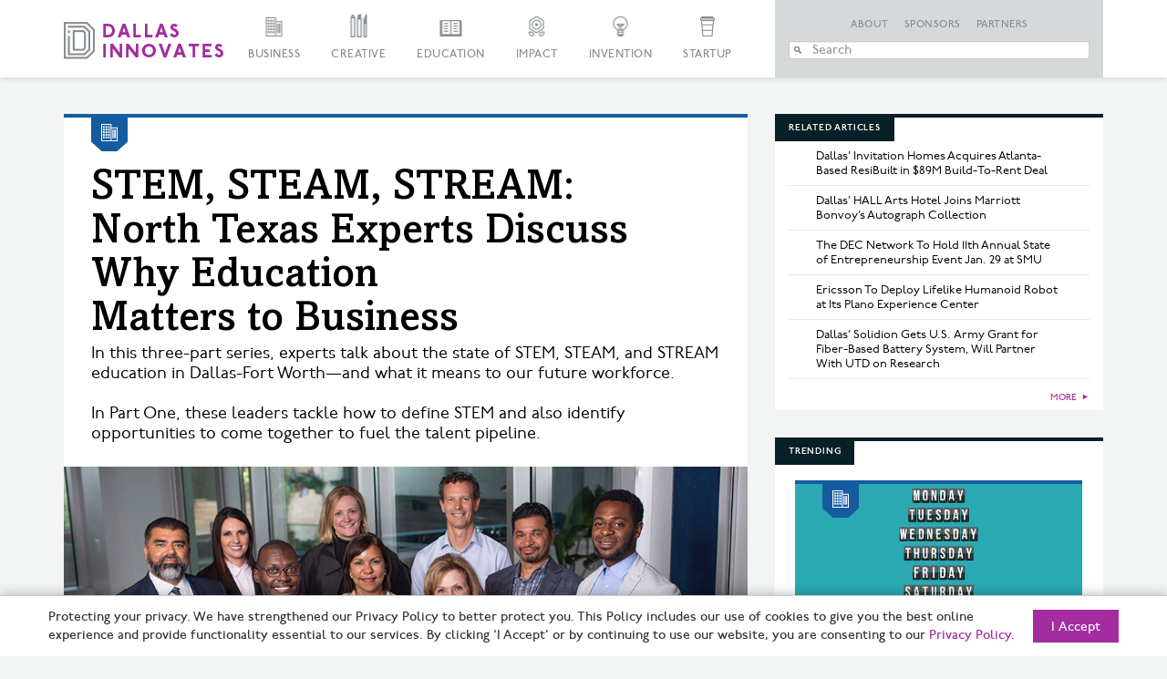

--- FILE ---
content_type: text/html; charset=UTF-8
request_url: https://dallasinnovates.com/stem-steam-stream-north-texas-experts-discuss-why-education-matters-to-business/
body_size: 41917
content:

<!doctype html>

<!--[if lt IE 7 ]> <html class="ie ie6 ie-lt10 ie-lt9 ie-lt8 ie-lt7 no-js" lang="en-US"> <![endif]-->
<!--[if IE 7 ]>    <html class="ie ie7 ie-lt10 ie-lt9 ie-lt8 no-js" lang="en-US"> <![endif]-->
<!--[if IE 8 ]>    <html class="ie ie8 ie-lt10 ie-lt9 no-js" lang="en-US"> <![endif]-->
<!--[if IE 9 ]>    <html class="ie ie9 ie-lt10 no-js" lang="en-US"> <![endif]-->
<!--[if gt IE 9]><!--><html class="no-js" lang="en-US"><!--<![endif]-->

<!-- the "no-js" class is for Modernizr. -->

<head id="Dallas Innovates" data-template-set="html5-reset-wordpress-theme">
		<meta charset="UTF-8">

	<!-- Always force latest IE rendering engine (even in intranet) -->
	<!--[if IE ]>
	<meta http-equiv="X-UA-Compatible" content="IE=edge">
	<![endif]-->

	
	

	<meta name="title" content="STEM, STEAM, STREAM: North&nbsp;Texas Experts Discuss Why Education Matters&nbsp;to&nbsp;Business &#187; Dallas Innovates">



	<meta name="author" content="Dallas Innovates" />

	<meta name="Copyright" content="Copyright &copy; Dallas Innovates 2026. All Rights Reserved.">

	<meta name="viewport" content="width=device-width, initial-scale=1.0 minimal-ui" /><meta name=”mobile-web-app-capable” content=”yes”><link rel="shortcut icon" sizes=”1024x1024” href="https://s24806.pcdn.co/wp-content/uploads/2015/11/favicon.png" />	<style>
	.full-header #slide-nav #slidemenu {
		max-width: initial !important;
	}
	</style> 

	<!-- concatenate and minify for production -->
	<link rel="stylesheet" href="https://s24806.pcdn.co/wp-content/themes/dallasinnovates/css/bootstrap.css" rel='stylesheet' type='text/css'>
	<link rel="stylesheet" href="https://maxcdn.bootstrapcdn.com/font-awesome/4.4.0/css/font-awesome.min.css" rel='stylesheet' type='text/css'>
	<link rel="stylesheet" href="https://s24806.pcdn.co/wp-content/themes/dallasinnovates/_/css/jquery.fancybox.css" rel='stylesheet' type='text/css'>

    	<!--<link rel="stylesheet" href="/css/vicky_mobile.css">-->

	<!-- Lea Verou's Prefix Free, lets you use only un-prefixed properties in yuor CSS files -->
    
	<!-- This is an un-minified, complete version of Modernizr.
		 Before you move to production, you should generate a custom build that only has the detects you need. -->
	<script src="https://s24806.pcdn.co/wp-content/themes/dallasinnovates/_/js/modernizr-2.8.0.dev.js"></script>

	<!-- Application-specific meta tags -->
	
	<link rel="profile" href="https://gmpg.org/xfn/11" />
	<link rel="pingback" href="https://dallasinnovates.com/xmlrpc.php" />

	<meta name='robots' content='index, follow, max-image-preview:large, max-snippet:-1, max-video-preview:-1' />
	<style>img:is([sizes="auto" i], [sizes^="auto," i]) { contain-intrinsic-size: 3000px 1500px }</style>
	
	<!-- This site is optimized with the Yoast SEO Premium plugin v26.6 (Yoast SEO v26.8) - https://yoast.com/product/yoast-seo-premium-wordpress/ -->
	<title>STEM, STEAM, STREAM: North&nbsp;Texas Experts Discuss Why Education Matters&nbsp;to&nbsp;Business &#187; Dallas Innovates</title>
	<link rel="canonical" href="https://dallasinnovates.com/stem-steam-stream-north-texas-experts-discuss-why-education-matters-to-business/" />
	<meta property="og:locale" content="en_US" />
	<meta property="og:type" content="article" />
	<meta property="og:title" content="STEM, STEAM, STREAM: North&nbsp;Texas Experts Discuss Why Education Matters&nbsp;to&nbsp;Business" />
	<meta property="og:description" content="In this three-part series, experts talk about the state of STEM, STEAM, and STREAM education in Dallas-Fort Worth—and what it means to our future workforce.   In Part One, these leaders tackle  how to define STEM and also identify opportunities to come together to fuel the talent pipeline." />
	<meta property="og:url" content="https://dallasinnovates.com/stem-steam-stream-north-texas-experts-discuss-why-education-matters-to-business/" />
	<meta property="og:site_name" content="Dallas Innovates" />
	<meta property="article:publisher" content="https://www.facebook.com/dallasinnovates/" />
	<meta property="article:published_time" content="2019-10-01T17:01:11+00:00" />
	<meta property="article:modified_time" content="2020-01-17T23:33:57+00:00" />
	<meta property="og:image" content="https://s24806.pcdn.co/wp-content/uploads/2019/09/STEMroundtable-feature1-Group_MNS0772.jpg" />
	<meta property="og:image:width" content="970" />
	<meta property="og:image:height" content="464" />
	<meta property="og:image:type" content="image/jpeg" />
	<meta name="author" content="Quincy Preston and Alex Edwards" />
	<meta name="twitter:card" content="summary_large_image" />
	<meta name="twitter:creator" content="@dallasinnovates" />
	<meta name="twitter:site" content="@dallasinnovates" />
	<meta name="twitter:label1" content="Written by" />
	<meta name="twitter:data1" content="Quincy Preston and Alex Edwards" />
	<meta name="twitter:label2" content="Est. reading time" />
	<meta name="twitter:data2" content="32 minutes" />
	<script type="application/ld+json" class="yoast-schema-graph">{"@context":"https://schema.org","@graph":[{"@type":"Article","@id":"https://dallasinnovates.com/stem-steam-stream-north-texas-experts-discuss-why-education-matters-to-business/#article","isPartOf":{"@id":"https://dallasinnovates.com/stem-steam-stream-north-texas-experts-discuss-why-education-matters-to-business/"},"author":{"name":"Quincy Preston and Alex Edwards","@id":"https://dallasinnovates.com/#/schema/person/db0c1349cf0188f0eee2ff939ea67bfc"},"headline":"STEM, STEAM, STREAM: North&nbsp;Texas Experts Discuss Why Education Matters&nbsp;to&nbsp;Business","datePublished":"2019-10-01T17:01:11+00:00","dateModified":"2020-01-17T23:33:57+00:00","mainEntityOfPage":{"@id":"https://dallasinnovates.com/stem-steam-stream-north-texas-experts-discuss-why-education-matters-to-business/"},"wordCount":6403,"commentCount":0,"publisher":{"@id":"https://dallasinnovates.com/#organization"},"image":{"@id":"https://dallasinnovates.com/stem-steam-stream-north-texas-experts-discuss-why-education-matters-to-business/#primaryimage"},"thumbnailUrl":"https://s24806.pcdn.co/wp-content/uploads/2019/09/STEMroundtable-feature1-Group_MNS0772.jpg","articleSection":["Business","Creative","Education","Impact"],"inLanguage":"en-US","potentialAction":[{"@type":"CommentAction","name":"Comment","target":["https://dallasinnovates.com/stem-steam-stream-north-texas-experts-discuss-why-education-matters-to-business/#respond"]}],"copyrightYear":"2019","copyrightHolder":{"@id":"https://dallasinnovates.com/#organization"}},{"@type":"WebPage","@id":"https://dallasinnovates.com/stem-steam-stream-north-texas-experts-discuss-why-education-matters-to-business/","url":"https://dallasinnovates.com/stem-steam-stream-north-texas-experts-discuss-why-education-matters-to-business/","name":"STEM, STEAM, STREAM: North&nbsp;Texas Experts Discuss Why Education Matters&nbsp;to&nbsp;Business &#187; Dallas Innovates","isPartOf":{"@id":"https://dallasinnovates.com/#website"},"primaryImageOfPage":{"@id":"https://dallasinnovates.com/stem-steam-stream-north-texas-experts-discuss-why-education-matters-to-business/#primaryimage"},"image":{"@id":"https://dallasinnovates.com/stem-steam-stream-north-texas-experts-discuss-why-education-matters-to-business/#primaryimage"},"thumbnailUrl":"https://s24806.pcdn.co/wp-content/uploads/2019/09/STEMroundtable-feature1-Group_MNS0772.jpg","datePublished":"2019-10-01T17:01:11+00:00","dateModified":"2020-01-17T23:33:57+00:00","breadcrumb":{"@id":"https://dallasinnovates.com/stem-steam-stream-north-texas-experts-discuss-why-education-matters-to-business/#breadcrumb"},"inLanguage":"en-US","potentialAction":[{"@type":"ReadAction","target":["https://dallasinnovates.com/stem-steam-stream-north-texas-experts-discuss-why-education-matters-to-business/"]}]},{"@type":"ImageObject","inLanguage":"en-US","@id":"https://dallasinnovates.com/stem-steam-stream-north-texas-experts-discuss-why-education-matters-to-business/#primaryimage","url":"https://s24806.pcdn.co/wp-content/uploads/2019/09/STEMroundtable-feature1-Group_MNS0772.jpg","contentUrl":"https://s24806.pcdn.co/wp-content/uploads/2019/09/STEMroundtable-feature1-Group_MNS0772.jpg","width":970,"height":464,"caption":"Left to right: Oswaldo Alvarenga (Dallas ISD), Hilary Jackson (Capital One), Drexell Owusu (Dallas Regional Chamber), Jennifer Sampson (United Way of Metropolitan Dallas), Dr. Koshi Dhingra (TalkSTEM), Dr. Stephanie Knight (SMU Simmons School of Education), Dr. Jason Treadway (DCCCD), Sorabh Saxena (AT&amp;T), and Byron Sanders (Big Thought). [Photo: Michael Samples]"},{"@type":"BreadcrumbList","@id":"https://dallasinnovates.com/stem-steam-stream-north-texas-experts-discuss-why-education-matters-to-business/#breadcrumb","itemListElement":[{"@type":"ListItem","position":1,"name":"Home","item":"https://dallasinnovates.com/"},{"@type":"ListItem","position":2,"name":"STEM, STEAM, STREAM: North&nbsp;Texas Experts Discuss Why Education Matters&nbsp;to&nbsp;Business"}]},{"@type":"WebSite","@id":"https://dallasinnovates.com/#website","url":"https://dallasinnovates.com/","name":"Dallas Innovates","description":"What&#039;s new + next in Dallas - Fort Worth","publisher":{"@id":"https://dallasinnovates.com/#organization"},"potentialAction":[{"@type":"SearchAction","target":{"@type":"EntryPoint","urlTemplate":"https://dallasinnovates.com/?s={search_term_string}"},"query-input":{"@type":"PropertyValueSpecification","valueRequired":true,"valueName":"search_term_string"}}],"inLanguage":"en-US"},{"@type":"Organization","@id":"https://dallasinnovates.com/#organization","name":"Dallas Innovates | Published by Dallas Next","url":"https://dallasinnovates.com/","logo":{"@type":"ImageObject","inLanguage":"en-US","@id":"https://dallasinnovates.com/#/schema/logo/image/","url":"https://s24806.pcdn.co/wp-content/uploads/2018/09/Dallas-Innovates-logo-purple.jpg","contentUrl":"https://s24806.pcdn.co/wp-content/uploads/2018/09/Dallas-Innovates-logo-purple.jpg","width":1782,"height":410,"caption":"Dallas Innovates | Published by Dallas Next"},"image":{"@id":"https://dallasinnovates.com/#/schema/logo/image/"},"sameAs":["https://www.facebook.com/dallasinnovates/","https://x.com/dallasinnovates","https://www.instagram.com/dallasinnovates/","https://www.linkedin.com/company/dallas-innovates"]},{"@type":"Person","@id":"https://dallasinnovates.com/#/schema/person/db0c1349cf0188f0eee2ff939ea67bfc","name":"Quincy Preston and Alex Edwards","image":{"@type":"ImageObject","inLanguage":"en-US","@id":"https://dallasinnovates.com/#/schema/person/image/","url":"https://secure.gravatar.com/avatar/c06051903fe5be81952aa6a76deb5922d06afcfc29884689a58426cd757da9b2?s=96&d=retro&r=g","contentUrl":"https://secure.gravatar.com/avatar/c06051903fe5be81952aa6a76deb5922d06afcfc29884689a58426cd757da9b2?s=96&d=retro&r=g","caption":"Quincy Preston and Alex Edwards"},"url":"https://dallasinnovates.com/author/alex-quincy/"}]}</script>
	<!-- / Yoast SEO Premium plugin. -->


<link rel='dns-prefetch' href='//static.addtoany.com' />
<link rel='dns-prefetch' href='//ajax.googleapis.com' />
<link rel='dns-prefetch' href='//www.googletagmanager.com' />
<link rel="alternate" type="application/rss+xml" title="Dallas Innovates &raquo; Feed" href="https://dallasinnovates.com/feed/" />
<link rel="alternate" type="application/rss+xml" title="Dallas Innovates &raquo; Comments Feed" href="https://dallasinnovates.com/comments/feed/" />
<script type="text/javascript">
/* <![CDATA[ */
window._wpemojiSettings = {"baseUrl":"https:\/\/s.w.org\/images\/core\/emoji\/16.0.1\/72x72\/","ext":".png","svgUrl":"https:\/\/s.w.org\/images\/core\/emoji\/16.0.1\/svg\/","svgExt":".svg","source":{"concatemoji":"https:\/\/s24806.pcdn.co\/wp-includes\/js\/wp-emoji-release.min.js?ver=6.8.3"}};
/*! This file is auto-generated */
!function(s,n){var o,i,e;function c(e){try{var t={supportTests:e,timestamp:(new Date).valueOf()};sessionStorage.setItem(o,JSON.stringify(t))}catch(e){}}function p(e,t,n){e.clearRect(0,0,e.canvas.width,e.canvas.height),e.fillText(t,0,0);var t=new Uint32Array(e.getImageData(0,0,e.canvas.width,e.canvas.height).data),a=(e.clearRect(0,0,e.canvas.width,e.canvas.height),e.fillText(n,0,0),new Uint32Array(e.getImageData(0,0,e.canvas.width,e.canvas.height).data));return t.every(function(e,t){return e===a[t]})}function u(e,t){e.clearRect(0,0,e.canvas.width,e.canvas.height),e.fillText(t,0,0);for(var n=e.getImageData(16,16,1,1),a=0;a<n.data.length;a++)if(0!==n.data[a])return!1;return!0}function f(e,t,n,a){switch(t){case"flag":return n(e,"\ud83c\udff3\ufe0f\u200d\u26a7\ufe0f","\ud83c\udff3\ufe0f\u200b\u26a7\ufe0f")?!1:!n(e,"\ud83c\udde8\ud83c\uddf6","\ud83c\udde8\u200b\ud83c\uddf6")&&!n(e,"\ud83c\udff4\udb40\udc67\udb40\udc62\udb40\udc65\udb40\udc6e\udb40\udc67\udb40\udc7f","\ud83c\udff4\u200b\udb40\udc67\u200b\udb40\udc62\u200b\udb40\udc65\u200b\udb40\udc6e\u200b\udb40\udc67\u200b\udb40\udc7f");case"emoji":return!a(e,"\ud83e\udedf")}return!1}function g(e,t,n,a){var r="undefined"!=typeof WorkerGlobalScope&&self instanceof WorkerGlobalScope?new OffscreenCanvas(300,150):s.createElement("canvas"),o=r.getContext("2d",{willReadFrequently:!0}),i=(o.textBaseline="top",o.font="600 32px Arial",{});return e.forEach(function(e){i[e]=t(o,e,n,a)}),i}function t(e){var t=s.createElement("script");t.src=e,t.defer=!0,s.head.appendChild(t)}"undefined"!=typeof Promise&&(o="wpEmojiSettingsSupports",i=["flag","emoji"],n.supports={everything:!0,everythingExceptFlag:!0},e=new Promise(function(e){s.addEventListener("DOMContentLoaded",e,{once:!0})}),new Promise(function(t){var n=function(){try{var e=JSON.parse(sessionStorage.getItem(o));if("object"==typeof e&&"number"==typeof e.timestamp&&(new Date).valueOf()<e.timestamp+604800&&"object"==typeof e.supportTests)return e.supportTests}catch(e){}return null}();if(!n){if("undefined"!=typeof Worker&&"undefined"!=typeof OffscreenCanvas&&"undefined"!=typeof URL&&URL.createObjectURL&&"undefined"!=typeof Blob)try{var e="postMessage("+g.toString()+"("+[JSON.stringify(i),f.toString(),p.toString(),u.toString()].join(",")+"));",a=new Blob([e],{type:"text/javascript"}),r=new Worker(URL.createObjectURL(a),{name:"wpTestEmojiSupports"});return void(r.onmessage=function(e){c(n=e.data),r.terminate(),t(n)})}catch(e){}c(n=g(i,f,p,u))}t(n)}).then(function(e){for(var t in e)n.supports[t]=e[t],n.supports.everything=n.supports.everything&&n.supports[t],"flag"!==t&&(n.supports.everythingExceptFlag=n.supports.everythingExceptFlag&&n.supports[t]);n.supports.everythingExceptFlag=n.supports.everythingExceptFlag&&!n.supports.flag,n.DOMReady=!1,n.readyCallback=function(){n.DOMReady=!0}}).then(function(){return e}).then(function(){var e;n.supports.everything||(n.readyCallback(),(e=n.source||{}).concatemoji?t(e.concatemoji):e.wpemoji&&e.twemoji&&(t(e.twemoji),t(e.wpemoji)))}))}((window,document),window._wpemojiSettings);
/* ]]> */
</script>
<style id='wp-emoji-styles-inline-css' type='text/css'>

	img.wp-smiley, img.emoji {
		display: inline !important;
		border: none !important;
		box-shadow: none !important;
		height: 1em !important;
		width: 1em !important;
		margin: 0 0.07em !important;
		vertical-align: -0.1em !important;
		background: none !important;
		padding: 0 !important;
	}
</style>
<link rel='stylesheet' id='wp-block-library-css' href='https://s24806.pcdn.co/wp-includes/css/dist/block-library/style.min.css?ver=6.8.3' type='text/css' media='all' />
<style id='classic-theme-styles-inline-css' type='text/css'>
/*! This file is auto-generated */
.wp-block-button__link{color:#fff;background-color:#32373c;border-radius:9999px;box-shadow:none;text-decoration:none;padding:calc(.667em + 2px) calc(1.333em + 2px);font-size:1.125em}.wp-block-file__button{background:#32373c;color:#fff;text-decoration:none}
</style>
<style id='global-styles-inline-css' type='text/css'>
:root{--wp--preset--aspect-ratio--square: 1;--wp--preset--aspect-ratio--4-3: 4/3;--wp--preset--aspect-ratio--3-4: 3/4;--wp--preset--aspect-ratio--3-2: 3/2;--wp--preset--aspect-ratio--2-3: 2/3;--wp--preset--aspect-ratio--16-9: 16/9;--wp--preset--aspect-ratio--9-16: 9/16;--wp--preset--color--black: #000000;--wp--preset--color--cyan-bluish-gray: #abb8c3;--wp--preset--color--white: #ffffff;--wp--preset--color--pale-pink: #f78da7;--wp--preset--color--vivid-red: #cf2e2e;--wp--preset--color--luminous-vivid-orange: #ff6900;--wp--preset--color--luminous-vivid-amber: #fcb900;--wp--preset--color--light-green-cyan: #7bdcb5;--wp--preset--color--vivid-green-cyan: #00d084;--wp--preset--color--pale-cyan-blue: #8ed1fc;--wp--preset--color--vivid-cyan-blue: #0693e3;--wp--preset--color--vivid-purple: #9b51e0;--wp--preset--gradient--vivid-cyan-blue-to-vivid-purple: linear-gradient(135deg,rgba(6,147,227,1) 0%,rgb(155,81,224) 100%);--wp--preset--gradient--light-green-cyan-to-vivid-green-cyan: linear-gradient(135deg,rgb(122,220,180) 0%,rgb(0,208,130) 100%);--wp--preset--gradient--luminous-vivid-amber-to-luminous-vivid-orange: linear-gradient(135deg,rgba(252,185,0,1) 0%,rgba(255,105,0,1) 100%);--wp--preset--gradient--luminous-vivid-orange-to-vivid-red: linear-gradient(135deg,rgba(255,105,0,1) 0%,rgb(207,46,46) 100%);--wp--preset--gradient--very-light-gray-to-cyan-bluish-gray: linear-gradient(135deg,rgb(238,238,238) 0%,rgb(169,184,195) 100%);--wp--preset--gradient--cool-to-warm-spectrum: linear-gradient(135deg,rgb(74,234,220) 0%,rgb(151,120,209) 20%,rgb(207,42,186) 40%,rgb(238,44,130) 60%,rgb(251,105,98) 80%,rgb(254,248,76) 100%);--wp--preset--gradient--blush-light-purple: linear-gradient(135deg,rgb(255,206,236) 0%,rgb(152,150,240) 100%);--wp--preset--gradient--blush-bordeaux: linear-gradient(135deg,rgb(254,205,165) 0%,rgb(254,45,45) 50%,rgb(107,0,62) 100%);--wp--preset--gradient--luminous-dusk: linear-gradient(135deg,rgb(255,203,112) 0%,rgb(199,81,192) 50%,rgb(65,88,208) 100%);--wp--preset--gradient--pale-ocean: linear-gradient(135deg,rgb(255,245,203) 0%,rgb(182,227,212) 50%,rgb(51,167,181) 100%);--wp--preset--gradient--electric-grass: linear-gradient(135deg,rgb(202,248,128) 0%,rgb(113,206,126) 100%);--wp--preset--gradient--midnight: linear-gradient(135deg,rgb(2,3,129) 0%,rgb(40,116,252) 100%);--wp--preset--font-size--small: 13px;--wp--preset--font-size--medium: 20px;--wp--preset--font-size--large: 36px;--wp--preset--font-size--x-large: 42px;--wp--preset--spacing--20: 0.44rem;--wp--preset--spacing--30: 0.67rem;--wp--preset--spacing--40: 1rem;--wp--preset--spacing--50: 1.5rem;--wp--preset--spacing--60: 2.25rem;--wp--preset--spacing--70: 3.38rem;--wp--preset--spacing--80: 5.06rem;--wp--preset--shadow--natural: 6px 6px 9px rgba(0, 0, 0, 0.2);--wp--preset--shadow--deep: 12px 12px 50px rgba(0, 0, 0, 0.4);--wp--preset--shadow--sharp: 6px 6px 0px rgba(0, 0, 0, 0.2);--wp--preset--shadow--outlined: 6px 6px 0px -3px rgba(255, 255, 255, 1), 6px 6px rgba(0, 0, 0, 1);--wp--preset--shadow--crisp: 6px 6px 0px rgba(0, 0, 0, 1);}:where(.is-layout-flex){gap: 0.5em;}:where(.is-layout-grid){gap: 0.5em;}body .is-layout-flex{display: flex;}.is-layout-flex{flex-wrap: wrap;align-items: center;}.is-layout-flex > :is(*, div){margin: 0;}body .is-layout-grid{display: grid;}.is-layout-grid > :is(*, div){margin: 0;}:where(.wp-block-columns.is-layout-flex){gap: 2em;}:where(.wp-block-columns.is-layout-grid){gap: 2em;}:where(.wp-block-post-template.is-layout-flex){gap: 1.25em;}:where(.wp-block-post-template.is-layout-grid){gap: 1.25em;}.has-black-color{color: var(--wp--preset--color--black) !important;}.has-cyan-bluish-gray-color{color: var(--wp--preset--color--cyan-bluish-gray) !important;}.has-white-color{color: var(--wp--preset--color--white) !important;}.has-pale-pink-color{color: var(--wp--preset--color--pale-pink) !important;}.has-vivid-red-color{color: var(--wp--preset--color--vivid-red) !important;}.has-luminous-vivid-orange-color{color: var(--wp--preset--color--luminous-vivid-orange) !important;}.has-luminous-vivid-amber-color{color: var(--wp--preset--color--luminous-vivid-amber) !important;}.has-light-green-cyan-color{color: var(--wp--preset--color--light-green-cyan) !important;}.has-vivid-green-cyan-color{color: var(--wp--preset--color--vivid-green-cyan) !important;}.has-pale-cyan-blue-color{color: var(--wp--preset--color--pale-cyan-blue) !important;}.has-vivid-cyan-blue-color{color: var(--wp--preset--color--vivid-cyan-blue) !important;}.has-vivid-purple-color{color: var(--wp--preset--color--vivid-purple) !important;}.has-black-background-color{background-color: var(--wp--preset--color--black) !important;}.has-cyan-bluish-gray-background-color{background-color: var(--wp--preset--color--cyan-bluish-gray) !important;}.has-white-background-color{background-color: var(--wp--preset--color--white) !important;}.has-pale-pink-background-color{background-color: var(--wp--preset--color--pale-pink) !important;}.has-vivid-red-background-color{background-color: var(--wp--preset--color--vivid-red) !important;}.has-luminous-vivid-orange-background-color{background-color: var(--wp--preset--color--luminous-vivid-orange) !important;}.has-luminous-vivid-amber-background-color{background-color: var(--wp--preset--color--luminous-vivid-amber) !important;}.has-light-green-cyan-background-color{background-color: var(--wp--preset--color--light-green-cyan) !important;}.has-vivid-green-cyan-background-color{background-color: var(--wp--preset--color--vivid-green-cyan) !important;}.has-pale-cyan-blue-background-color{background-color: var(--wp--preset--color--pale-cyan-blue) !important;}.has-vivid-cyan-blue-background-color{background-color: var(--wp--preset--color--vivid-cyan-blue) !important;}.has-vivid-purple-background-color{background-color: var(--wp--preset--color--vivid-purple) !important;}.has-black-border-color{border-color: var(--wp--preset--color--black) !important;}.has-cyan-bluish-gray-border-color{border-color: var(--wp--preset--color--cyan-bluish-gray) !important;}.has-white-border-color{border-color: var(--wp--preset--color--white) !important;}.has-pale-pink-border-color{border-color: var(--wp--preset--color--pale-pink) !important;}.has-vivid-red-border-color{border-color: var(--wp--preset--color--vivid-red) !important;}.has-luminous-vivid-orange-border-color{border-color: var(--wp--preset--color--luminous-vivid-orange) !important;}.has-luminous-vivid-amber-border-color{border-color: var(--wp--preset--color--luminous-vivid-amber) !important;}.has-light-green-cyan-border-color{border-color: var(--wp--preset--color--light-green-cyan) !important;}.has-vivid-green-cyan-border-color{border-color: var(--wp--preset--color--vivid-green-cyan) !important;}.has-pale-cyan-blue-border-color{border-color: var(--wp--preset--color--pale-cyan-blue) !important;}.has-vivid-cyan-blue-border-color{border-color: var(--wp--preset--color--vivid-cyan-blue) !important;}.has-vivid-purple-border-color{border-color: var(--wp--preset--color--vivid-purple) !important;}.has-vivid-cyan-blue-to-vivid-purple-gradient-background{background: var(--wp--preset--gradient--vivid-cyan-blue-to-vivid-purple) !important;}.has-light-green-cyan-to-vivid-green-cyan-gradient-background{background: var(--wp--preset--gradient--light-green-cyan-to-vivid-green-cyan) !important;}.has-luminous-vivid-amber-to-luminous-vivid-orange-gradient-background{background: var(--wp--preset--gradient--luminous-vivid-amber-to-luminous-vivid-orange) !important;}.has-luminous-vivid-orange-to-vivid-red-gradient-background{background: var(--wp--preset--gradient--luminous-vivid-orange-to-vivid-red) !important;}.has-very-light-gray-to-cyan-bluish-gray-gradient-background{background: var(--wp--preset--gradient--very-light-gray-to-cyan-bluish-gray) !important;}.has-cool-to-warm-spectrum-gradient-background{background: var(--wp--preset--gradient--cool-to-warm-spectrum) !important;}.has-blush-light-purple-gradient-background{background: var(--wp--preset--gradient--blush-light-purple) !important;}.has-blush-bordeaux-gradient-background{background: var(--wp--preset--gradient--blush-bordeaux) !important;}.has-luminous-dusk-gradient-background{background: var(--wp--preset--gradient--luminous-dusk) !important;}.has-pale-ocean-gradient-background{background: var(--wp--preset--gradient--pale-ocean) !important;}.has-electric-grass-gradient-background{background: var(--wp--preset--gradient--electric-grass) !important;}.has-midnight-gradient-background{background: var(--wp--preset--gradient--midnight) !important;}.has-small-font-size{font-size: var(--wp--preset--font-size--small) !important;}.has-medium-font-size{font-size: var(--wp--preset--font-size--medium) !important;}.has-large-font-size{font-size: var(--wp--preset--font-size--large) !important;}.has-x-large-font-size{font-size: var(--wp--preset--font-size--x-large) !important;}
:where(.wp-block-post-template.is-layout-flex){gap: 1.25em;}:where(.wp-block-post-template.is-layout-grid){gap: 1.25em;}
:where(.wp-block-columns.is-layout-flex){gap: 2em;}:where(.wp-block-columns.is-layout-grid){gap: 2em;}
:root :where(.wp-block-pullquote){font-size: 1.5em;line-height: 1.6;}
</style>
<link rel='stylesheet' id='main-css' href='https://s24806.pcdn.co/wp-content/themes/dallasinnovates/style.css?ver=2.0.7' type='text/css' media='all' />
<link rel='stylesheet' id='algolia-autocomplete-css' href='https://s24806.pcdn.co/wp-content/plugins/search-by-algolia-instant-relevant-results/includes/../css/algolia-autocomplete.css?ver=2.11.3' type='text/css' media='screen' />
<link rel='stylesheet' id='addtoany-css' href='https://s24806.pcdn.co/wp-content/plugins/add-to-any/addtoany.min.css?ver=1.16' type='text/css' media='all' />
<style id='addtoany-inline-css' type='text/css'>
@media screen and (max-width:1280px){
.a2a_floating_style.a2a_vertical_style{display:none;}
}
</style>
<script type="text/javascript" id="addtoany-core-js-before">
/* <![CDATA[ */
window.a2a_config=window.a2a_config||{};a2a_config.callbacks=[];a2a_config.overlays=[];a2a_config.templates={};
/* ]]> */
</script>
<script type="text/javascript" defer src="https://static.addtoany.com/menu/page.js" id="addtoany-core-js"></script>
<script type="text/javascript" src="https://ajax.googleapis.com/ajax/libs/jquery/1.11.0/jquery.min.js?ver=6.8.3" id="jquery-js"></script>
<script type="text/javascript" defer src="https://s24806.pcdn.co/wp-content/plugins/add-to-any/addtoany.min.js?ver=1.1" id="addtoany-jquery-js"></script>
<script type="text/javascript" src="https://s24806.pcdn.co/wp-includes/js/underscore.min.js?ver=1.13.7" id="underscore-js"></script>
<script type="text/javascript" id="wp-util-js-extra">
/* <![CDATA[ */
var _wpUtilSettings = {"ajax":{"url":"\/wp-admin\/admin-ajax.php"}};
/* ]]> */
</script>
<script type="text/javascript" src="https://s24806.pcdn.co/wp-includes/js/wp-util.min.js?ver=6.8.3" id="wp-util-js"></script>
<script type="text/javascript" src="https://s24806.pcdn.co/wp-content/plugins/search-by-algolia-instant-relevant-results/includes/../js/algoliasearch/algoliasearch.jquery.min.js?ver=2.11.3" id="algolia-search-js"></script>
<script type="text/javascript" src="https://s24806.pcdn.co/wp-content/plugins/search-by-algolia-instant-relevant-results/includes/../js/autocomplete.js/autocomplete.min.js?ver=2.11.3" id="algolia-autocomplete-js"></script>
<script type="text/javascript" src="https://s24806.pcdn.co/wp-content/plugins/search-by-algolia-instant-relevant-results/includes/../js/autocomplete-noconflict.js?ver=2.11.3" id="algolia-autocomplete-noconflict-js"></script>

<!-- Google tag (gtag.js) snippet added by Site Kit -->
<!-- Google Analytics snippet added by Site Kit -->
<script type="text/javascript" src="https://www.googletagmanager.com/gtag/js?id=GT-PJRZHDV" id="google_gtagjs-js" async></script>
<script type="text/javascript" id="google_gtagjs-js-after">
/* <![CDATA[ */
window.dataLayer = window.dataLayer || [];function gtag(){dataLayer.push(arguments);}
gtag("set","linker",{"domains":["dallasinnovates.com"]});
gtag("js", new Date());
gtag("set", "developer_id.dZTNiMT", true);
gtag("config", "GT-PJRZHDV", {"googlesitekit_post_type":"post","googlesitekit_post_author":"Quincy Preston and Alex Edwards","googlesitekit_post_date":"20191001"});
 window._googlesitekit = window._googlesitekit || {}; window._googlesitekit.throttledEvents = []; window._googlesitekit.gtagEvent = (name, data) => { var key = JSON.stringify( { name, data } ); if ( !! window._googlesitekit.throttledEvents[ key ] ) { return; } window._googlesitekit.throttledEvents[ key ] = true; setTimeout( () => { delete window._googlesitekit.throttledEvents[ key ]; }, 5 ); gtag( "event", name, { ...data, event_source: "site-kit" } ); }; 
/* ]]> */
</script>
<link rel="https://api.w.org/" href="https://dallasinnovates.com/wp-json/" /><link rel="alternate" title="JSON" type="application/json" href="https://dallasinnovates.com/wp-json/wp/v2/posts/119711" /><link rel="EditURI" type="application/rsd+xml" title="RSD" href="https://dallasinnovates.com/xmlrpc.php?rsd" />
<meta name="generator" content="WordPress 6.8.3" />
<link rel='shortlink' href='https://dallasinnovates.com/?p=119711' />
<link rel="alternate" title="oEmbed (JSON)" type="application/json+oembed" href="https://dallasinnovates.com/wp-json/oembed/1.0/embed?url=https%3A%2F%2Fdallasinnovates.com%2Fstem-steam-stream-north-texas-experts-discuss-why-education-matters-to-business%2F" />
<link rel="alternate" title="oEmbed (XML)" type="text/xml+oembed" href="https://dallasinnovates.com/wp-json/oembed/1.0/embed?url=https%3A%2F%2Fdallasinnovates.com%2Fstem-steam-stream-north-texas-experts-discuss-why-education-matters-to-business%2F&#038;format=xml" />

<!-- This site is using AdRotate v5.8.9 Professional to display their advertisements - https://ajdg.solutions/ -->
<!-- AdRotate CSS -->
<style type="text/css" media="screen">
	.g { margin:0px; padding:0px; overflow:hidden; line-height:1; zoom:1; }
	.g img { height:auto; }
	.g-col { position:relative; float:left; }
	.g-col:first-child { margin-left: 0; }
	.g-col:last-child { margin-right: 0; }
	.g-1 {  margin: 0 auto; }
	.g-3 {  margin: 0 auto; }
	.g-6 {  margin: 0 auto; }
	.g-7 {  margin: 0 auto; }
	.g-10 {  margin: 0 auto; }
	.g-11 {  margin: 0 auto; }
	.g-14 {  margin: 0 auto; }
	.g-15 {  margin: 0 auto; }
	.g-129 {  margin: 0 auto; }
	.g-130 {  margin: 0 auto; }
	.g-162 {  margin: 0 auto; }
	.g-228 { margin:0px 0px 0px 0px; width:100%; max-width:970px; height:100%; max-height:90px; }
	.g-242 {  margin: 0 auto; }
	@media only screen and (max-width: 480px) {
		.g-col, .g-dyn, .g-single { width:100%; margin-left:0; margin-right:0; }
	}
</style>
<!-- /AdRotate CSS -->

<meta name="generator" content="Site Kit by Google 1.170.0" /><!-- Related Posts for WP Premium CSS -->
<style type='text/css'>
.rp4wp-related-posts { width:100%; overflow:hidden;}ul.rp4wp-posts-list {width:100%; margin:0 !important; padding:0 !important; list-style:none !important; float:left;}ul.rp4wp-posts-list .rp4wp-col {width:100% !important;margin-bottom:30px !important;list-style:none !important;box-sizing:border-box;overflow:hidden;float:left;}.rp4wp_component_wrapper {width:100% !important;float:left;}.rp4wp_component {width:100% !important;padding:0 0 5% !important;box-sizing:border-box;float:left;overflow:hidden !important;}.rp4wp_component a {border:0 !important;}.rp4wp_component_image a {display:block; height:100% !important;} .rp4wp_component_image img {width:100% !important;height:100% !important;}.rp4wp_component_title a {text-decoration:none !important; font-weight:bold; border:0 !important;}@media (min-width: 768px) {ul.rp4wp-posts-list .rp4wp-col {width:101% !important;padding:0 2% !important;}ul.rp4wp-posts-list .rp4wp-col-first {width:99% !important;padding-left:0 !important;padding-right:2% !important;}ul.rp4wp-posts-list .rp4wp-col-last {width:99% !important;padding-right:0 !important;padding-left:2% !important;}.rp4wp_component_wrapper {width:50% !important;}.rp4wp_component_wrapper_left {padding-right:5% !important;}.rp4wp_component_wrapper_right {padding-left:5% !important;}}.rp4wp_component_2{height:60% !important;}.rp4wp_component_3{height:20% !important;}.rp4wp_component_4{height:20% !important;}/* Existing CSS from plugin custom CSS box */.rp4wp_component_image img {    max-width: 100%;    height: auto;    width: auto;}.rp4wp_component_image a {    height: 100px;    overflow: hidden;}.rp4wp_component {    height: auto !important;}.rp4wp_component_2 {    height: auto !important;}.rp4wp-posts-list .rp4wp-col {    margin: 0px 0 10px 0 !important;}.rp4wp-related-posts .rp4wp-posts-list {    top: 0 !important;}/* New Adjustments - Place this at the end *//* Increase headline font size and remove padding/margin */.rp4wp_component_title h3 {    font-size: 18px !important; /* Ensures the title is readable */    line-height: 22px !important; /* Adjusts line height to match the font size */    margin: 0 !important; /* Adds 3px margin under the title */    padding: 0 !important; /* Removes padding around the title */}/* Handling spacing when there's no image */.rp4wp_component {    padding: 0 !important; /* Ensures no padding in the component */    margin: 0 !important; /* Removes margin in the component */}/* Adjust image container to remove spacing issues */.rp4wp_component_image {    padding: 3x !important; /* adds padding from the image container */    margin: 3px !important; /* Removes margin from the image container */    display: block !important; /* Ensures the container displays properly */
</style>
<style type="text/css">.recentcomments a{display:inline !important;padding:0 !important;margin:0 !important;}</style><script type="text/javascript">var algolia = {"debug":false,"application_id":"09RDAVMLHC","search_api_key":"78c7aee8273553b5c398f7d03164c6b3","powered_by_enabled":false,"query":"","autocomplete":{"sources":[{"index_id":"searchable_posts","index_name":"wp_searchable_posts","label":"All posts","admin_name":"All posts","position":0,"max_suggestions":5,"tmpl_suggestion":"autocomplete-post-suggestion","enabled":true},{"index_id":"posts_post","index_name":"wp_posts_post","label":"Posts","admin_name":"Posts","position":1,"max_suggestions":5,"tmpl_suggestion":"autocomplete-post-suggestion","enabled":true},{"index_id":"terms_article","index_name":"wp_terms_article","label":"Articles","admin_name":"Articles","position":2,"max_suggestions":3,"tmpl_suggestion":"autocomplete-term-suggestion","enabled":true},{"index_id":"posts_page","index_name":"wp_posts_page","label":"Pages","admin_name":"Pages","position":3,"max_suggestions":5,"tmpl_suggestion":"autocomplete-post-suggestion","enabled":true},{"index_id":"terms_category","index_name":"wp_terms_category","label":"Categories","admin_name":"Categories","position":4,"max_suggestions":3,"tmpl_suggestion":"autocomplete-term-suggestion","enabled":true},{"index_id":"posts_partner","index_name":"wp_posts_partner","label":"Partners","admin_name":"Partners","position":5,"max_suggestions":5,"tmpl_suggestion":"autocomplete-post-suggestion","enabled":true},{"index_id":"posts_sponsor","index_name":"wp_posts_sponsor","label":"Sponsors","admin_name":"Sponsors","position":6,"max_suggestions":5,"tmpl_suggestion":"autocomplete-post-suggestion","enabled":true},{"index_id":"terms_post_tag","index_name":"wp_terms_post_tag","label":"Tags","admin_name":"Tags","position":20,"max_suggestions":3,"tmpl_suggestion":"autocomplete-term-suggestion","enabled":true},{"index_id":"terms_media_category","index_name":"wp_terms_media_category","label":"Media Categories","admin_name":"Media Categories","position":20,"max_suggestions":3,"tmpl_suggestion":"autocomplete-term-suggestion","enabled":true},{"index_id":"users","index_name":"wp_users","label":"Users","admin_name":"Users","position":30,"max_suggestions":3,"tmpl_suggestion":"autocomplete-user-suggestion","enabled":true}],"input_selector":"input[name='s']:not('.no-autocomplete')"},"indices":{"searchable_posts":{"name":"wp_searchable_posts","id":"searchable_posts","enabled":true,"replicas":[]},"posts_post":{"name":"wp_posts_post","id":"posts_post","enabled":true,"replicas":[]},"posts_page":{"name":"wp_posts_page","id":"posts_page","enabled":true,"replicas":[]},"posts_sponsor":{"name":"wp_posts_sponsor","id":"posts_sponsor","enabled":true,"replicas":[]},"posts_partner":{"name":"wp_posts_partner","id":"posts_partner","enabled":true,"replicas":[]},"terms_category":{"name":"wp_terms_category","id":"terms_category","enabled":true,"replicas":[]},"terms_post_tag":{"name":"wp_terms_post_tag","id":"terms_post_tag","enabled":true,"replicas":[]},"terms_media_category":{"name":"wp_terms_media_category","id":"terms_media_category","enabled":true,"replicas":[]},"terms_article":{"name":"wp_terms_article","id":"terms_article","enabled":true,"replicas":[]},"users":{"name":"wp_users","id":"users","enabled":true,"replicas":[]}}};</script><link rel="icon" href="https://s24806.pcdn.co/wp-content/uploads/2020/06/cropped-DI-icon-32x32.jpg" sizes="32x32" />
<link rel="icon" href="https://s24806.pcdn.co/wp-content/uploads/2020/06/cropped-DI-icon-192x192.jpg" sizes="192x192" />
<link rel="apple-touch-icon" href="https://s24806.pcdn.co/wp-content/uploads/2020/06/cropped-DI-icon-180x180.jpg" />
<meta name="msapplication-TileImage" content="https://s24806.pcdn.co/wp-content/uploads/2020/06/cropped-DI-icon-270x270.jpg" />
		<style type="text/css" id="wp-custom-css">
			.badge_scale img
{
	max-width: 101px;
	max-height: 39px;
}
.rp4wp-related-posts
{
padding: 0px;
overflow: hidden;
display: block !important;
}
.rp4wp-related-post h3
{
   	 border-top: 2px solid #000;
    color: #fff;
    position: relative;
    padding: 0 0 0 19px!important;
    z-index: 10;
    line-height: 20px;
    font-size: 9px;
    text-transform: uppercase;
    margin-bottom: 35px!important;
}
.rp4wp-related-post h3:before
{
	content: '';
	width: 100px;
	height: 20px;
	background: #000;
	display: block;
	top: 0;
	z-index: -1;
	position: absolute;
	left: 0;	
}

.rp4wp-posts-list 
{
	position: relative !important;
	top: 122px !important;
 	margin-left: 0px !important; 
	width: 100%!important;
	z-index: 10!important;
}
/*
.rp4wp_ribbon-icon-big 
{
	height: 4px;
	width: 100%;
	display: block;
}
.rp4wp_tag {
	background-size: cover;
	width: 25px !important;
	height: 23px !important;
	margin-left: 15px !important;
}
*/
.rp4wp-col
{
	/*padding-right: 22px;*/
  	margin: -122px 0 30px !important;	
}
.rp4wp_component_title
{
	width: 100%!important;
height: auto !important;
    border-radius: 0!important;
    background: none!important;
    font-family: 'AmasisMTStd-Medium',sans-serif!important;
    bottom: auto!important;
    z-index: 100!important;
    font-size: 20px!important;
    line-height: 25px!important;
    text-align: left!important;
}
.rp4wp_component_title a
{
	color: #000!important;
	overflow: hidden!important;
	text-overflow: ellipsis;
}
.rp4wp_component {
position: relative;
height: 45%;
}
.rp4wp_tag-container
{
	position: absolute;
    top: 0!important;
    left: 0!important;
    width: 100%!important;
    z-index: 10!important;
}
.rp4wp_ribbon-icon-big {
    height: 3px;
	width: 100%;
    display: block;
}
.rp4wp_tag
{
    background-size: cover;
	width: 25px !important;
    height: 23px !important;
    margin-left: 15px !important;
}

/*Creative*/
.tag-Creative .rp4wp_ribbon-icon-big {
    background-color: #1e9e2a;
}
.tag-Creative .rp4wp_tag {
    background-image: url(https://dcdallasinnov.staging.wpengine.com/wp-content/uploads/2015/11/creative-tag.png);
}

/*Education*/
.tag-Education .rp4wp_ribbon-icon-big {
    background-color: #bc2111;
}
.tag-Education .rp4wp_tag {
    background-image: url(https://dcdallasinnov.staging.wpengine.com/wp-content/uploads/2015/11/education-tag.png);
}

/*Enterprise*/
.tag-Enterprise .rp4wp_ribbon-icon-big {
    background-color: #155ba0;
}
.tag-Enterprise .rp4wp_tag {
    background-image: url(https://dcdallasinnov.staging.wpengine.com/wp-content/uploads/2015/11/invention-small-enterprise.png);
}

/*Invention*/
.tag-Invention .rp4wp_ribbon-icon-big {
    background-color: #dd920e;
}
.tag-Invention .rp4wp_tag {
    background-image: url(https://dcdallasinnov.staging.wpengine.com/wp-content/uploads/2015/11/invention-small-ribbon.png);
}

/*Social*/
.tag-Social .rp4wp_ribbon-icon-big {
    background-color: #a30759;
}
.tag-Social .rp4wp_tag {
    background-image: url(https://dcdallasinnov.staging.wpengine.com/wp-content/uploads/2015/11/social-tag.png);
}

/*Startup*/
.tag-Startup .rp4wp_ribbon-icon-big {
    background-color: #d35f00;
}
.tag-Startup .rp4wp_tag {
    background-image: url(https://dcdallasinnov.staging.wpengine.com/wp-content/uploads/2015/11/startup-tag.png);
}

/*General*/
.tag-General .rp4wp_ribbon-icon-big {
    background-color: #a52ba0;
}
.tag-General .rp4wp_tag {
    background-image: url(https://s24806.pcdn.co/wp-content/uploads/2016/06/general-tag-1.png);
}

/*
@media (max-width: 767px){
.rp4wp-posts-list 
{
	top: 165px !important;
}
.rp4wp-col {
    width: 50% !important;
	height: 350px;
	padding: 20px;
	margin: -185px 0 30px !important
}
}
*/

@media (max-width:767px) and (min-width:150px){
.rp4wp-posts-list 
{
	top: 165px !important;
}
.rp4wp-col {
    width: 100% !important;
	height: 350px;
	padding: 0px;
	margin: -165px 0 40px !important
}
}		</style>
		<script type="text/html" id="tmpl-autocomplete-header">
  <div class="autocomplete-header">
	<div class="autocomplete-header-title">{{{ data.label }}}</div>
	<div class="clear"></div>
  </div>
</script>

<script type="text/html" id="tmpl-autocomplete-post-suggestion">
  <a class="suggestion-link" href="{{ data.permalink }}" title="{{ data.post_title }}">
	<# if ( data.images.thumbnail ) { #>
	  <img class="suggestion-post-thumbnail" src="{{ data.images.thumbnail.url }}" alt="{{ data.post_title }}">
	  <# } #>
		<div class="suggestion-post-attributes">
		  <span class="suggestion-post-title">{{{ data._highlightResult.post_title.value }}}</span>
		  <# if ( data._snippetResult['content'] ) { #>
			<span class="suggestion-post-content">{{{ data._snippetResult['content'].value }}}</span>
			<# } #>
		</div>
  </a>
</script>

<script type="text/html" id="tmpl-autocomplete-term-suggestion">
  <a class="suggestion-link" href="{{ data.permalink }}" title="{{ data.name }}">
	<svg viewBox="0 0 21 21" width="21" height="21">
	  <svg width="21" height="21" viewBox="0 0 21 21">
		<path
			d="M4.662 8.72l-1.23 1.23c-.682.682-.68 1.792.004 2.477l5.135 5.135c.7.693 1.8.688 2.48.005l1.23-1.23 5.35-5.346c.31-.31.54-.92.51-1.36l-.32-4.29c-.09-1.09-1.05-2.06-2.15-2.14l-4.3-.33c-.43-.03-1.05.2-1.36.51l-.79.8-2.27 2.28-2.28 2.27zm9.826-.98c.69 0 1.25-.56 1.25-1.25s-.56-1.25-1.25-1.25-1.25.56-1.25 1.25.56 1.25 1.25 1.25z"
			fill-rule="evenodd"></path>
	  </svg>
	</svg>
	<span class="suggestion-post-title">{{{ data._highlightResult.name.value }}}</span>
  </a>
</script>

<script type="text/html" id="tmpl-autocomplete-user-suggestion">
  <a class="suggestion-link user-suggestion-link" href="{{ data.posts_url }}" title="{{ data.display_name }}">
	<# if ( data.avatar_url ) { #>
	  <img class="suggestion-user-thumbnail" src="{{ data.avatar_url }}" alt="{{ data.display_name }}">
	  <# } #>

		<span class="suggestion-post-title">{{{ data._highlightResult.display_name.value }}}</span>
  </a>
</script>

<script type="text/html" id="tmpl-autocomplete-footer">
  <div class="autocomplete-footer">
	<div class="autocomplete-footer-branding">
	  <a href="#" class="algolia-powered-by-link" title="Algolia">
		<svg width="130" viewBox="0 0 130 18" xmlns="http://www.w3.org/2000/svg">
		  
		  <defs>
			<linearGradient x1="-36.868%" y1="134.936%" x2="129.432%" y2="-27.7%" id="a">
			  <stop stop-color="#00AEFF" offset="0%"/>
			  <stop stop-color="#3369E7" offset="100%"/>
			</linearGradient>
		  </defs>
		  <g fill="none" fill-rule="evenodd">
			<path
				d="M59.399.022h13.299a2.372 2.372 0 0 1 2.377 2.364V15.62a2.372 2.372 0 0 1-2.377 2.364H59.399a2.372 2.372 0 0 1-2.377-2.364V2.381A2.368 2.368 0 0 1 59.399.022z"
				fill="url(#a)"/>
			<path
				d="M66.257 4.56c-2.815 0-5.1 2.272-5.1 5.078 0 2.806 2.284 5.072 5.1 5.072 2.815 0 5.1-2.272 5.1-5.078 0-2.806-2.279-5.072-5.1-5.072zm0 8.652c-1.983 0-3.593-1.602-3.593-3.574 0-1.972 1.61-3.574 3.593-3.574 1.983 0 3.593 1.602 3.593 3.574a3.582 3.582 0 0 1-3.593 3.574zm0-6.418v2.664c0 .076.082.131.153.093l2.377-1.226c.055-.027.071-.093.044-.147a2.96 2.96 0 0 0-2.465-1.487c-.055 0-.11.044-.11.104l.001-.001zm-3.33-1.956l-.312-.311a.783.783 0 0 0-1.106 0l-.372.37a.773.773 0 0 0 0 1.101l.307.305c.049.049.121.038.164-.011.181-.245.378-.479.597-.697.225-.223.455-.42.707-.599.055-.033.06-.109.016-.158h-.001zm5.001-.806v-.616a.781.781 0 0 0-.783-.779h-1.824a.78.78 0 0 0-.783.779v.632c0 .071.066.12.137.104a5.736 5.736 0 0 1 1.588-.223c.52 0 1.035.071 1.534.207a.106.106 0 0 0 .131-.104z"
				fill="#FFF"/>
			<path
				d="M102.162 13.762c0 1.455-.372 2.517-1.123 3.193-.75.676-1.895 1.013-3.44 1.013-.564 0-1.736-.109-2.673-.316l.345-1.689c.783.163 1.819.207 2.361.207.86 0 1.473-.174 1.84-.523.367-.349.548-.866.548-1.553v-.349a6.374 6.374 0 0 1-.838.316 4.151 4.151 0 0 1-1.194.158 4.515 4.515 0 0 1-1.616-.278 3.385 3.385 0 0 1-1.254-.817 3.744 3.744 0 0 1-.811-1.351c-.192-.539-.29-1.504-.29-2.212 0-.665.104-1.498.307-2.054a3.925 3.925 0 0 1 .904-1.433 4.124 4.124 0 0 1 1.441-.926 5.31 5.31 0 0 1 1.945-.365c.696 0 1.337.087 1.961.191a15.86 15.86 0 0 1 1.588.332v8.456h-.001zm-5.954-4.206c0 .893.197 1.885.592 2.299.394.414.904.621 1.528.621.34 0 .663-.049.964-.142a2.75 2.75 0 0 0 .734-.332v-5.29a8.531 8.531 0 0 0-1.413-.18c-.778-.022-1.369.294-1.786.801-.411.507-.619 1.395-.619 2.223zm16.12 0c0 .719-.104 1.264-.318 1.858a4.389 4.389 0 0 1-.904 1.52c-.389.42-.854.746-1.402.975-.548.229-1.391.36-1.813.36-.422-.005-1.26-.125-1.802-.36a4.088 4.088 0 0 1-1.397-.975 4.486 4.486 0 0 1-.909-1.52 5.037 5.037 0 0 1-.329-1.858c0-.719.099-1.411.318-1.999.219-.588.526-1.09.92-1.509.394-.42.865-.741 1.402-.97a4.547 4.547 0 0 1 1.786-.338 4.69 4.69 0 0 1 1.791.338c.548.229 1.019.55 1.402.97.389.42.69.921.909 1.509.23.588.345 1.28.345 1.999h.001zm-2.191.005c0-.921-.203-1.689-.597-2.223-.394-.539-.948-.806-1.654-.806-.707 0-1.26.267-1.654.806-.394.539-.586 1.302-.586 2.223 0 .932.197 1.558.592 2.098.394.545.948.812 1.654.812.707 0 1.26-.272 1.654-.812.394-.545.592-1.166.592-2.098h-.001zm6.962 4.707c-3.511.016-3.511-2.822-3.511-3.274L113.583.926l2.142-.338v10.003c0 .256 0 1.88 1.375 1.885v1.792h-.001zm3.774 0h-2.153V5.072l2.153-.338v9.534zm-1.079-10.542c.718 0 1.304-.578 1.304-1.291 0-.714-.581-1.291-1.304-1.291-.723 0-1.304.578-1.304 1.291 0 .714.586 1.291 1.304 1.291zm6.431 1.013c.707 0 1.304.087 1.786.262.482.174.871.42 1.156.73.285.311.488.735.608 1.182.126.447.186.937.186 1.476v5.481a25.24 25.24 0 0 1-1.495.251c-.668.098-1.419.147-2.251.147a6.829 6.829 0 0 1-1.517-.158 3.213 3.213 0 0 1-1.178-.507 2.455 2.455 0 0 1-.761-.904c-.181-.37-.274-.893-.274-1.438 0-.523.104-.855.307-1.215.208-.36.487-.654.838-.883a3.609 3.609 0 0 1 1.227-.49 7.073 7.073 0 0 1 2.202-.103c.263.027.537.076.833.147v-.349c0-.245-.027-.479-.088-.697a1.486 1.486 0 0 0-.307-.583c-.148-.169-.34-.3-.581-.392a2.536 2.536 0 0 0-.915-.163c-.493 0-.942.06-1.353.131-.411.071-.75.153-1.008.245l-.257-1.749c.268-.093.668-.185 1.183-.278a9.335 9.335 0 0 1 1.66-.142l-.001-.001zm.181 7.731c.657 0 1.145-.038 1.484-.104v-2.168a5.097 5.097 0 0 0-1.978-.104c-.241.033-.46.098-.652.191a1.167 1.167 0 0 0-.466.392c-.121.169-.175.267-.175.523 0 .501.175.79.493.981.323.196.75.289 1.293.289h.001zM84.109 4.794c.707 0 1.304.087 1.786.262.482.174.871.42 1.156.73.29.316.487.735.608 1.182.126.447.186.937.186 1.476v5.481a25.24 25.24 0 0 1-1.495.251c-.668.098-1.419.147-2.251.147a6.829 6.829 0 0 1-1.517-.158 3.213 3.213 0 0 1-1.178-.507 2.455 2.455 0 0 1-.761-.904c-.181-.37-.274-.893-.274-1.438 0-.523.104-.855.307-1.215.208-.36.487-.654.838-.883a3.609 3.609 0 0 1 1.227-.49 7.073 7.073 0 0 1 2.202-.103c.257.027.537.076.833.147v-.349c0-.245-.027-.479-.088-.697a1.486 1.486 0 0 0-.307-.583c-.148-.169-.34-.3-.581-.392a2.536 2.536 0 0 0-.915-.163c-.493 0-.942.06-1.353.131-.411.071-.75.153-1.008.245l-.257-1.749c.268-.093.668-.185 1.183-.278a8.89 8.89 0 0 1 1.66-.142l-.001-.001zm.186 7.736c.657 0 1.145-.038 1.484-.104v-2.168a5.097 5.097 0 0 0-1.978-.104c-.241.033-.46.098-.652.191a1.167 1.167 0 0 0-.466.392c-.121.169-.175.267-.175.523 0 .501.175.79.493.981.318.191.75.289 1.293.289h.001zm8.682 1.738c-3.511.016-3.511-2.822-3.511-3.274L89.461.926l2.142-.338v10.003c0 .256 0 1.88 1.375 1.885v1.792h-.001z"
				fill="#182359"/>
			<path
				d="M5.027 11.025c0 .698-.252 1.246-.757 1.644-.505.397-1.201.596-2.089.596-.888 0-1.615-.138-2.181-.414v-1.214c.358.168.739.301 1.141.397.403.097.778.145 1.125.145.508 0 .884-.097 1.125-.29a.945.945 0 0 0 .363-.779.978.978 0 0 0-.333-.747c-.222-.204-.68-.446-1.375-.725-.716-.29-1.221-.621-1.515-.994-.294-.372-.44-.82-.44-1.343 0-.655.233-1.171.698-1.547.466-.376 1.09-.564 1.875-.564.752 0 1.5.165 2.245.494l-.408 1.047c-.698-.294-1.321-.44-1.869-.44-.415 0-.73.09-.945.271a.89.89 0 0 0-.322.717c0 .204.043.379.129.524.086.145.227.282.424.411.197.129.551.299 1.063.51.577.24.999.464 1.268.671.269.208.466.442.591.704.125.261.188.569.188.924l-.001.002zm3.98 2.24c-.924 0-1.646-.269-2.167-.808-.521-.539-.782-1.281-.782-2.226 0-.97.242-1.733.725-2.288.483-.555 1.148-.833 1.993-.833.784 0 1.404.238 1.858.714.455.476.682 1.132.682 1.966v.682H7.357c.018.577.174 1.02.467 1.329.294.31.707.465 1.241.465.351 0 .678-.033.98-.099a5.1 5.1 0 0 0 .975-.33v1.026a3.865 3.865 0 0 1-.935.312 5.723 5.723 0 0 1-1.08.091l.002-.001zm-.231-5.199c-.401 0-.722.127-.964.381s-.386.625-.432 1.112h2.696c-.007-.491-.125-.862-.354-1.115-.229-.252-.544-.379-.945-.379l-.001.001zm7.692 5.092l-.252-.827h-.043c-.286.362-.575.608-.865.739-.29.131-.662.196-1.117.196-.584 0-1.039-.158-1.367-.473-.328-.315-.491-.761-.491-1.337 0-.612.227-1.074.682-1.386.455-.312 1.148-.482 2.079-.51l1.026-.032v-.317c0-.38-.089-.663-.266-.851-.177-.188-.452-.282-.824-.282-.304 0-.596.045-.876.134a6.68 6.68 0 0 0-.806.317l-.408-.902a4.414 4.414 0 0 1 1.058-.384 4.856 4.856 0 0 1 1.085-.132c.756 0 1.326.165 1.711.494.385.329.577.847.577 1.552v4.002h-.902l-.001-.001zm-1.88-.859c.458 0 .826-.128 1.104-.384.278-.256.416-.615.416-1.077v-.516l-.763.032c-.594.021-1.027.121-1.297.298s-.406.448-.406.814c0 .265.079.47.236.615.158.145.394.218.709.218h.001zm7.557-5.189c.254 0 .464.018.628.054l-.124 1.176a2.383 2.383 0 0 0-.559-.064c-.505 0-.914.165-1.227.494-.313.329-.47.757-.47 1.284v3.105h-1.262V7.218h.988l.167 1.047h.064c.197-.354.454-.636.771-.843a1.83 1.83 0 0 1 1.023-.312h.001zm4.125 6.155c-.899 0-1.582-.262-2.049-.787-.467-.525-.701-1.277-.701-2.259 0-.999.244-1.767.733-2.304.489-.537 1.195-.806 2.119-.806.627 0 1.191.116 1.692.349l-.381 1.015c-.534-.208-.974-.312-1.321-.312-1.028 0-1.542.682-1.542 2.046 0 .666.128 1.166.384 1.501.256.335.631.502 1.125.502a3.23 3.23 0 0 0 1.595-.419v1.101a2.53 2.53 0 0 1-.722.285 4.356 4.356 0 0 1-.932.086v.002zm8.277-.107h-1.268V9.506c0-.458-.092-.8-.277-1.026-.184-.226-.477-.338-.878-.338-.53 0-.919.158-1.168.475-.249.317-.373.848-.373 1.593v2.949h-1.262V4.801h1.262v2.122c0 .34-.021.704-.064 1.09h.081a1.76 1.76 0 0 1 .717-.666c.306-.158.663-.236 1.072-.236 1.439 0 2.159.725 2.159 2.175v3.873l-.001-.001zm7.649-6.048c.741 0 1.319.269 1.732.806.414.537.62 1.291.62 2.261 0 .974-.209 1.732-.628 2.275-.419.542-1.001.814-1.746.814-.752 0-1.336-.27-1.751-.811h-.086l-.231.704h-.945V4.801h1.262v1.987l-.021.655-.032.553h.054c.401-.591.992-.886 1.772-.886zm-.328 1.031c-.508 0-.875.149-1.098.448-.224.299-.339.799-.346 1.501v.086c0 .723.115 1.247.344 1.571.229.324.603.486 1.123.486.448 0 .787-.177 1.018-.532.231-.354.346-.867.346-1.536 0-1.35-.462-2.025-1.386-2.025l-.001.001zm3.244-.924h1.375l1.209 3.368c.183.48.304.931.365 1.354h.043c.032-.197.091-.436.177-.717.086-.281.541-1.616 1.364-4.004h1.364l-2.541 6.73c-.462 1.235-1.232 1.853-2.31 1.853-.279 0-.551-.03-.816-.091v-.999c.19.043.406.064.65.064.609 0 1.037-.353 1.284-1.058l.22-.559-2.385-5.941h.001z"
				fill="#1D3657"/>
		  </g>
		</svg>
	  </a>
	</div>
  </div>
</script>

<script type="text/html" id="tmpl-autocomplete-empty">
  <div class="autocomplete-empty">
	  No results matched your query 	<span class="empty-query">"{{ data.query }}"</span>
  </div>
</script>

<script type="text/javascript">
  jQuery(function () {
	/* init Algolia client */
	var client = algoliasearch(algolia.application_id, algolia.search_api_key);

	/* setup default sources */
	var sources = [];
	jQuery.each(algolia.autocomplete.sources, function (i, config) {
	  var suggestion_template = wp.template(config['tmpl_suggestion']);
	  sources.push({
		source: algoliaAutocomplete.sources.hits(client.initIndex(config['index_name']), {
		  hitsPerPage: config['max_suggestions'],
		  attributesToSnippet: [
			'content:10'
		  ],
		  highlightPreTag: '__ais-highlight__',
		  highlightPostTag: '__/ais-highlight__'
		}),
		templates: {
		  header: function () {
			return wp.template('autocomplete-header')({
			  label: _.escape(config['label'])
			});
		  },
		  suggestion: function (hit) {
      if(hit.escaped === true) {
        return suggestion_template(hit);
      }
      hit.escaped = true;

			for (var key in hit._highlightResult) {
			  /* We do not deal with arrays. */
			  if (typeof hit._highlightResult[key].value !== 'string') {
				continue;
			  }
			  hit._highlightResult[key].value = _.escape(hit._highlightResult[key].value);
			  hit._highlightResult[key].value = hit._highlightResult[key].value.replace(/__ais-highlight__/g, '<em>').replace(/__\/ais-highlight__/g, '</em>');
			}

			for (var key in hit._snippetResult) {
			  /* We do not deal with arrays. */
			  if (typeof hit._snippetResult[key].value !== 'string') {
				continue;
			  }

			  hit._snippetResult[key].value = _.escape(hit._snippetResult[key].value);
			  hit._snippetResult[key].value = hit._snippetResult[key].value.replace(/__ais-highlight__/g, '<em>').replace(/__\/ais-highlight__/g, '</em>');
			}

			return suggestion_template(hit);
		  }
		}
	  });

	});

	/* Setup dropdown menus */
	jQuery(algolia.autocomplete.input_selector).each(function (i) {
	  var $searchInput = jQuery(this);

	  var config = {
		debug: algolia.debug,
		hint: false,
		openOnFocus: true,
		appendTo: 'body',
		templates: {
		  empty: wp.template('autocomplete-empty')
		}
	  };

	  if (algolia.powered_by_enabled) {
		config.templates.footer = wp.template('autocomplete-footer');
	  }

	  /* Instantiate autocomplete.js */
	  var autocomplete = algoliaAutocomplete($searchInput[0], config, sources)
	  .on('autocomplete:selected', function (e, suggestion) {
		/* Redirect the user when we detect a suggestion selection. */
		window.location.href = suggestion.permalink;
	  });

	  /* Force the dropdown to be re-drawn on scroll to handle fixed containers. */
	  jQuery(window).scroll(function() {
		if(autocomplete.autocomplete.getWrapper().style.display === "block") {
		  autocomplete.autocomplete.close();
		  autocomplete.autocomplete.open();
		}
	  });
	});

	jQuery(document).on("click", ".algolia-powered-by-link", function (e) {
	  e.preventDefault();
	  window.location = "https://www.algolia.com/?utm_source=WordPress&utm_medium=extension&utm_content=" + window.location.hostname + "&utm_campaign=poweredby";
	});
  });
</script>

      	  	  	  	  	  	  	  	  	  	  	  	  	  	  	  	  	  	<style>
	.article-dallas-invents .ribbon-icon-big {background-color: }
.crp_related .article-dallas-invents .ribbon-icon-big {background-color: }
.article-dallas-invents .tag {background-image: url();}
.crp_related .article-dallas-invents>.tag {background-image: url();}
.navbar .main-nav .menu-dallas-invents:hover,.navbar .main-nav .menu-dallas-invents.active {background-color: ;}
.navbar .main-nav .menu-dallas-invents:hover a, .navbar .main-nav .menu-dallas-invents.active a {color: #fff !important;}
.navbar .main-nav .menu-dallas-invents span {background-image: url(); background-position: center bottom; }
.navbar .main-nav .menu-dallas-invents:hover span, .navbar .main-nav .menu-dallas-invents.active span {background-image: url(); background-position: center bottom;}
.icon-ribbon.dallas-invents {background-image: url();}
.landing-dallas-invents .article-img .tag {background-image: url();}
.landing-dallas-invents .ribbon-container {background-color: }
.article-box.dallas-invents {border-top-color: ; background: #fff; }
.article-dallas-invents .article-body blockquote p {color: ;}
.article-apply .ribbon-icon-big {background-color: }
.crp_related .article-apply .ribbon-icon-big {background-color: }
.article-apply .tag {background-image: url();}
.crp_related .article-apply>.tag {background-image: url();}
.navbar .main-nav .menu-apply:hover,.navbar .main-nav .menu-apply.active {background-color: ;}
.navbar .main-nav .menu-apply:hover a, .navbar .main-nav .menu-apply.active a {color: #fff !important;}
.navbar .main-nav .menu-apply span {background-image: url(); background-position: center bottom; }
.navbar .main-nav .menu-apply:hover span, .navbar .main-nav .menu-apply.active span {background-image: url(); background-position: center bottom;}
.icon-ribbon.apply {background-image: url();}
.landing-apply .article-img .tag {background-image: url();}
.landing-apply .ribbon-container {background-color: }
.article-box.apply {border-top-color: ; background: #fff; }
.article-apply .article-body blockquote p {color: ;}
.article-enterprise .ribbon-icon-big {background-color: #155ba0}
.crp_related .article-enterprise .ribbon-icon-big {background-color: #155ba0}
.article-enterprise .tag {background-image: url(https://s24806.pcdn.co/wp-content/uploads/2015/11/invention-small-enterprise.png);}
.crp_related .article-enterprise>.tag {background-image: url(https://s24806.pcdn.co/wp-content/uploads/2015/11/invention-small-enterprise.png);}
.navbar .main-nav .menu-enterprise:hover,.navbar .main-nav .menu-enterprise.active {background-color: #155ba0;}
.navbar .main-nav .menu-enterprise:hover a, .navbar .main-nav .menu-enterprise.active a {color: #fff !important;}
.navbar .main-nav .menu-enterprise span {background-image: url(https://s24806.pcdn.co/wp-content/uploads/2015/11/enterprise-grey.png); background-position: center bottom; }
.navbar .main-nav .menu-enterprise:hover span, .navbar .main-nav .menu-enterprise.active span {background-image: url(https://s24806.pcdn.co/wp-content/uploads/2015/11/enterprise-white.png); background-position: center bottom;}
.icon-ribbon.enterprise {background-image: url(https://s24806.pcdn.co/wp-content/uploads/2015/11/invention-small-enterprise.png);}
.landing-enterprise .article-img .tag {background-image: url(https://s24806.pcdn.co/wp-content/uploads/2015/11/invention-small-enterprise.png);}
.landing-enterprise .ribbon-container {background-color: #155ba0}
.article-box.enterprise {border-top-color: #155ba0; background: #fff; }
.article-enterprise .article-body blockquote p {color: #155ba0;}
.article-capital-one-accelerator-12345 .ribbon-icon-big {background-color: }
.crp_related .article-capital-one-accelerator-12345 .ribbon-icon-big {background-color: }
.article-capital-one-accelerator-12345 .tag {background-image: url();}
.crp_related .article-capital-one-accelerator-12345>.tag {background-image: url();}
.navbar .main-nav .menu-capital-one-accelerator-12345:hover,.navbar .main-nav .menu-capital-one-accelerator-12345.active {background-color: ;}
.navbar .main-nav .menu-capital-one-accelerator-12345:hover a, .navbar .main-nav .menu-capital-one-accelerator-12345.active a {color: #fff !important;}
.navbar .main-nav .menu-capital-one-accelerator-12345 span {background-image: url(); background-position: center bottom; }
.navbar .main-nav .menu-capital-one-accelerator-12345:hover span, .navbar .main-nav .menu-capital-one-accelerator-12345.active span {background-image: url(); background-position: center bottom;}
.icon-ribbon.capital-one-accelerator-12345 {background-image: url();}
.landing-capital-one-accelerator-12345 .article-img .tag {background-image: url();}
.landing-capital-one-accelerator-12345 .ribbon-container {background-color: }
.article-box.capital-one-accelerator-12345 {border-top-color: ; background: #fff; }
.article-capital-one-accelerator-12345 .article-body blockquote p {color: ;}
.article-creative .ribbon-icon-big {background-color: #1e9e2a}
.crp_related .article-creative .ribbon-icon-big {background-color: #1e9e2a}
.article-creative .tag {background-image: url(https://s24806.pcdn.co/wp-content/uploads/2015/11/creative-tag.png);}
.crp_related .article-creative>.tag {background-image: url(https://s24806.pcdn.co/wp-content/uploads/2015/11/creative-tag.png);}
.navbar .main-nav .menu-creative:hover,.navbar .main-nav .menu-creative.active {background-color: #1e9e2a;}
.navbar .main-nav .menu-creative:hover a, .navbar .main-nav .menu-creative.active a {color: #fff !important;}
.navbar .main-nav .menu-creative span {background-image: url(https://s24806.pcdn.co/wp-content/uploads/2015/11/creative-grey.png); background-position: center bottom; }
.navbar .main-nav .menu-creative:hover span, .navbar .main-nav .menu-creative.active span {background-image: url(https://s24806.pcdn.co/wp-content/uploads/2015/11/creative-white.png); background-position: center bottom;}
.icon-ribbon.creative {background-image: url(https://s24806.pcdn.co/wp-content/uploads/2015/11/creative-tag.png);}
.landing-creative .article-img .tag {background-image: url(https://s24806.pcdn.co/wp-content/uploads/2015/11/creative-tag.png);}
.landing-creative .ribbon-container {background-color: #1e9e2a}
.article-box.creative {border-top-color: #1e9e2a; background: #fff; }
.article-creative .article-body blockquote p {color: #1e9e2a;}
.article-discovery .ribbon-icon-big {background-color: #dd9933}
.crp_related .article-discovery .ribbon-icon-big {background-color: #dd9933}
.article-discovery .tag {background-image: url(https://s24806.pcdn.co/wp-content/uploads/2015/11/invention-small-ribbon.png);}
.crp_related .article-discovery>.tag {background-image: url(https://s24806.pcdn.co/wp-content/uploads/2015/11/invention-small-ribbon.png);}
.navbar .main-nav .menu-discovery:hover,.navbar .main-nav .menu-discovery.active {background-color: #dd9933;}
.navbar .main-nav .menu-discovery:hover a, .navbar .main-nav .menu-discovery.active a {color: #fff !important;}
.navbar .main-nav .menu-discovery span {background-image: url(); background-position: center bottom; }
.navbar .main-nav .menu-discovery:hover span, .navbar .main-nav .menu-discovery.active span {background-image: url(); background-position: center bottom;}
.icon-ribbon.discovery {background-image: url(https://s24806.pcdn.co/wp-content/uploads/2015/11/invention-small-ribbon.png);}
.landing-discovery .article-img .tag {background-image: url(https://s24806.pcdn.co/wp-content/uploads/2015/11/invention-small-ribbon.png);}
.landing-discovery .ribbon-container {background-color: #dd9933}
.article-box.discovery {border-top-color: #dd9933; background: #fff; }
.article-discovery .article-body blockquote p {color: #dd9933;}
.article-education .ribbon-icon-big {background-color: #bc2111}
.crp_related .article-education .ribbon-icon-big {background-color: #bc2111}
.article-education .tag {background-image: url(https://s24806.pcdn.co/wp-content/uploads/2015/12/education-tag.png);}
.crp_related .article-education>.tag {background-image: url(https://s24806.pcdn.co/wp-content/uploads/2015/12/education-tag.png);}
.navbar .main-nav .menu-education:hover,.navbar .main-nav .menu-education.active {background-color: #bc2111;}
.navbar .main-nav .menu-education:hover a, .navbar .main-nav .menu-education.active a {color: #fff !important;}
.navbar .main-nav .menu-education span {background-image: url(https://s24806.pcdn.co/wp-content/uploads/2015/11/edu-grey.png); background-position: center bottom; }
.navbar .main-nav .menu-education:hover span, .navbar .main-nav .menu-education.active span {background-image: url(https://s24806.pcdn.co/wp-content/uploads/2015/11/edu-white.png); background-position: center bottom;}
.icon-ribbon.education {background-image: url(https://s24806.pcdn.co/wp-content/uploads/2015/12/education-tag.png);}
.landing-education .article-img .tag {background-image: url(https://s24806.pcdn.co/wp-content/uploads/2015/12/education-tag.png);}
.landing-education .ribbon-container {background-color: #bc2111}
.article-box.education {border-top-color: #bc2111; background: #fff; }
.article-education .article-body blockquote p {color: #bc2111;}
.article-events .ribbon-icon-big {background-color: }
.crp_related .article-events .ribbon-icon-big {background-color: }
.article-events .tag {background-image: url();}
.crp_related .article-events>.tag {background-image: url();}
.navbar .main-nav .menu-events:hover,.navbar .main-nav .menu-events.active {background-color: ;}
.navbar .main-nav .menu-events:hover a, .navbar .main-nav .menu-events.active a {color: #fff !important;}
.navbar .main-nav .menu-events span {background-image: url(); background-position: center bottom; }
.navbar .main-nav .menu-events:hover span, .navbar .main-nav .menu-events.active span {background-image: url(); background-position: center bottom;}
.icon-ribbon.events {background-image: url();}
.landing-events .article-img .tag {background-image: url();}
.landing-events .ribbon-container {background-color: }
.article-box.events {border-top-color: ; background: #fff; }
.article-events .article-body blockquote p {color: ;}
.article-every-last-word .ribbon-icon-big {background-color: }
.crp_related .article-every-last-word .ribbon-icon-big {background-color: }
.article-every-last-word .tag {background-image: url();}
.crp_related .article-every-last-word>.tag {background-image: url();}
.navbar .main-nav .menu-every-last-word:hover,.navbar .main-nav .menu-every-last-word.active {background-color: ;}
.navbar .main-nav .menu-every-last-word:hover a, .navbar .main-nav .menu-every-last-word.active a {color: #fff !important;}
.navbar .main-nav .menu-every-last-word span {background-image: url(); background-position: center bottom; }
.navbar .main-nav .menu-every-last-word:hover span, .navbar .main-nav .menu-every-last-word.active span {background-image: url(); background-position: center bottom;}
.icon-ribbon.every-last-word {background-image: url();}
.landing-every-last-word .article-img .tag {background-image: url();}
.landing-every-last-word .ribbon-container {background-color: }
.article-box.every-last-word {border-top-color: ; background: #fff; }
.article-every-last-word .article-body blockquote p {color: ;}
.article-follow-the-money .ribbon-icon-big {background-color: #8224e3}
.crp_related .article-follow-the-money .ribbon-icon-big {background-color: #8224e3}
.article-follow-the-money .tag {background-image: url(https://s24806.pcdn.co/wp-content/uploads/2016/12/general-tag-1.png);}
.crp_related .article-follow-the-money>.tag {background-image: url(https://s24806.pcdn.co/wp-content/uploads/2016/12/general-tag-1.png);}
.navbar .main-nav .menu-follow-the-money:hover,.navbar .main-nav .menu-follow-the-money.active {background-color: #8224e3;}
.navbar .main-nav .menu-follow-the-money:hover a, .navbar .main-nav .menu-follow-the-money.active a {color: #fff !important;}
.navbar .main-nav .menu-follow-the-money span {background-image: url(https://s24806.pcdn.co/wp-content/uploads/2016/12/gen-grey.png); background-position: center bottom; }
.navbar .main-nav .menu-follow-the-money:hover span, .navbar .main-nav .menu-follow-the-money.active span {background-image: url(https://s24806.pcdn.co/wp-content/uploads/2016/12/gen-white.png); background-position: center bottom;}
.icon-ribbon.follow-the-money {background-image: url(https://s24806.pcdn.co/wp-content/uploads/2016/12/general-tag-1.png);}
.landing-follow-the-money .article-img .tag {background-image: url(https://s24806.pcdn.co/wp-content/uploads/2016/12/general-tag-1.png);}
.landing-follow-the-money .ribbon-container {background-color: #8224e3}
.article-box.follow-the-money {border-top-color: #8224e3; background: #fff; }
.article-follow-the-money .article-body blockquote p {color: #8224e3;}
.article-general .ribbon-icon-big {background-color: #a52ba0}
.crp_related .article-general .ribbon-icon-big {background-color: #a52ba0}
.article-general .tag {background-image: url(https://s24806.pcdn.co/wp-content/uploads/2016/06/general-tag-1.png);}
.crp_related .article-general>.tag {background-image: url(https://s24806.pcdn.co/wp-content/uploads/2016/06/general-tag-1.png);}
.navbar .main-nav .menu-general:hover,.navbar .main-nav .menu-general.active {background-color: #a52ba0;}
.navbar .main-nav .menu-general:hover a, .navbar .main-nav .menu-general.active a {color: #fff !important;}
.navbar .main-nav .menu-general span {background-image: url(https://s24806.pcdn.co/wp-content/uploads/2016/06/gen-grey.png); background-position: center bottom; }
.navbar .main-nav .menu-general:hover span, .navbar .main-nav .menu-general.active span {background-image: url(https://s24806.pcdn.co/wp-content/uploads/2016/06/gen-white.png); background-position: center bottom;}
.icon-ribbon.general {background-image: url(https://s24806.pcdn.co/wp-content/uploads/2016/06/general-tag-1.png);}
.landing-general .article-img .tag {background-image: url(https://s24806.pcdn.co/wp-content/uploads/2016/06/general-tag-1.png);}
.landing-general .ribbon-container {background-color: #a52ba0}
.article-box.general {border-top-color: #a52ba0; background: #fff; }
.article-general .article-body blockquote p {color: #a52ba0;}
.article-icymi-news-briefs .ribbon-icon-big {background-color: }
.crp_related .article-icymi-news-briefs .ribbon-icon-big {background-color: }
.article-icymi-news-briefs .tag {background-image: url();}
.crp_related .article-icymi-news-briefs>.tag {background-image: url();}
.navbar .main-nav .menu-icymi-news-briefs:hover,.navbar .main-nav .menu-icymi-news-briefs.active {background-color: ;}
.navbar .main-nav .menu-icymi-news-briefs:hover a, .navbar .main-nav .menu-icymi-news-briefs.active a {color: #fff !important;}
.navbar .main-nav .menu-icymi-news-briefs span {background-image: url(); background-position: center bottom; }
.navbar .main-nav .menu-icymi-news-briefs:hover span, .navbar .main-nav .menu-icymi-news-briefs.active span {background-image: url(); background-position: center bottom;}
.icon-ribbon.icymi-news-briefs {background-image: url();}
.landing-icymi-news-briefs .article-img .tag {background-image: url();}
.landing-icymi-news-briefs .ribbon-container {background-color: }
.article-box.icymi-news-briefs {border-top-color: ; background: #fff; }
.article-icymi-news-briefs .article-body blockquote p {color: ;}
.article-social .ribbon-icon-big {background-color: #a30759}
.crp_related .article-social .ribbon-icon-big {background-color: #a30759}
.article-social .tag {background-image: url(https://s24806.pcdn.co/wp-content/uploads/2015/11/social-tag.png);}
.crp_related .article-social>.tag {background-image: url(https://s24806.pcdn.co/wp-content/uploads/2015/11/social-tag.png);}
.navbar .main-nav .menu-social:hover,.navbar .main-nav .menu-social.active {background-color: #a30759;}
.navbar .main-nav .menu-social:hover a, .navbar .main-nav .menu-social.active a {color: #fff !important;}
.navbar .main-nav .menu-social span {background-image: url(https://s24806.pcdn.co/wp-content/uploads/2015/11/social-grey.png); background-position: center bottom; }
.navbar .main-nav .menu-social:hover span, .navbar .main-nav .menu-social.active span {background-image: url(https://s24806.pcdn.co/wp-content/uploads/2015/11/social-white.png); background-position: center bottom;}
.icon-ribbon.social {background-image: url(https://s24806.pcdn.co/wp-content/uploads/2015/11/social-tag.png);}
.landing-social .article-img .tag {background-image: url(https://s24806.pcdn.co/wp-content/uploads/2015/11/social-tag.png);}
.landing-social .ribbon-container {background-color: #a30759}
.article-box.social {border-top-color: #a30759; background: #fff; }
.article-social .article-body blockquote p {color: #a30759;}
.article-invention .ribbon-icon-big {background-color: #dd920e}
.crp_related .article-invention .ribbon-icon-big {background-color: #dd920e}
.article-invention .tag {background-image: url(https://s24806.pcdn.co/wp-content/uploads/2015/11/invention-small-ribbon.png);}
.crp_related .article-invention>.tag {background-image: url(https://s24806.pcdn.co/wp-content/uploads/2015/11/invention-small-ribbon.png);}
.navbar .main-nav .menu-invention:hover,.navbar .main-nav .menu-invention.active {background-color: #dd920e;}
.navbar .main-nav .menu-invention:hover a, .navbar .main-nav .menu-invention.active a {color: #fff !important;}
.navbar .main-nav .menu-invention span {background-image: url(https://s24806.pcdn.co/wp-content/uploads/2015/11/invention-grey.png); background-position: center bottom; }
.navbar .main-nav .menu-invention:hover span, .navbar .main-nav .menu-invention.active span {background-image: url(https://s24806.pcdn.co/wp-content/uploads/2015/11/invention-white.png); background-position: center bottom;}
.icon-ribbon.invention {background-image: url(https://s24806.pcdn.co/wp-content/uploads/2015/11/invention-small-ribbon.png);}
.landing-invention .article-img .tag {background-image: url(https://s24806.pcdn.co/wp-content/uploads/2015/11/invention-small-ribbon.png);}
.landing-invention .ribbon-container {background-color: #dd920e}
.article-box.invention {border-top-color: #dd920e; background: #fff; }
.article-invention .article-body blockquote p {color: #dd920e;}
.article-di-people .ribbon-icon-big {background-color: }
.crp_related .article-di-people .ribbon-icon-big {background-color: }
.article-di-people .tag {background-image: url(https://s24806.pcdn.co/wp-content/uploads/2016/06/general-tag-1.png);}
.crp_related .article-di-people>.tag {background-image: url(https://s24806.pcdn.co/wp-content/uploads/2016/06/general-tag-1.png);}
.navbar .main-nav .menu-di-people:hover,.navbar .main-nav .menu-di-people.active {background-color: ;}
.navbar .main-nav .menu-di-people:hover a, .navbar .main-nav .menu-di-people.active a {color: #fff !important;}
.navbar .main-nav .menu-di-people span {background-image: url(); background-position: center bottom; }
.navbar .main-nav .menu-di-people:hover span, .navbar .main-nav .menu-di-people.active span {background-image: url(); background-position: center bottom;}
.icon-ribbon.di-people {background-image: url(https://s24806.pcdn.co/wp-content/uploads/2016/06/general-tag-1.png);}
.landing-di-people .article-img .tag {background-image: url(https://s24806.pcdn.co/wp-content/uploads/2016/06/general-tag-1.png);}
.landing-di-people .ribbon-container {background-color: }
.article-box.di-people {border-top-color: ; background: #fff; }
.article-di-people .article-body blockquote p {color: ;}
.article-relocation-and-expansion .ribbon-icon-big {background-color: #8224e3}
.crp_related .article-relocation-and-expansion .ribbon-icon-big {background-color: #8224e3}
.article-relocation-and-expansion .tag {background-image: url(https://s24806.pcdn.co/wp-content/uploads/2016/06/general-tag-1.png);}
.crp_related .article-relocation-and-expansion>.tag {background-image: url(https://s24806.pcdn.co/wp-content/uploads/2016/06/general-tag-1.png);}
.navbar .main-nav .menu-relocation-and-expansion:hover,.navbar .main-nav .menu-relocation-and-expansion.active {background-color: #8224e3;}
.navbar .main-nav .menu-relocation-and-expansion:hover a, .navbar .main-nav .menu-relocation-and-expansion.active a {color: #fff !important;}
.navbar .main-nav .menu-relocation-and-expansion span {background-image: url(); background-position: center bottom; }
.navbar .main-nav .menu-relocation-and-expansion:hover span, .navbar .main-nav .menu-relocation-and-expansion.active span {background-image: url(); background-position: center bottom;}
.icon-ribbon.relocation-and-expansion {background-image: url(https://s24806.pcdn.co/wp-content/uploads/2016/06/general-tag-1.png);}
.landing-relocation-and-expansion .article-img .tag {background-image: url(https://s24806.pcdn.co/wp-content/uploads/2016/06/general-tag-1.png);}
.landing-relocation-and-expansion .ribbon-container {background-color: #8224e3}
.article-box.relocation-and-expansion {border-top-color: #8224e3; background: #fff; }
.article-relocation-and-expansion .article-body blockquote p {color: #8224e3;}
.article-sponsored-post .ribbon-icon-big {background-color: #a52ba0}
.crp_related .article-sponsored-post .ribbon-icon-big {background-color: #a52ba0}
.article-sponsored-post .tag {background-image: url(https://s24806.pcdn.co/wp-content/uploads/2016/12/general-tag-1.png);}
.crp_related .article-sponsored-post>.tag {background-image: url(https://s24806.pcdn.co/wp-content/uploads/2016/12/general-tag-1.png);}
.navbar .main-nav .menu-sponsored-post:hover,.navbar .main-nav .menu-sponsored-post.active {background-color: #a52ba0;}
.navbar .main-nav .menu-sponsored-post:hover a, .navbar .main-nav .menu-sponsored-post.active a {color: #fff !important;}
.navbar .main-nav .menu-sponsored-post span {background-image: url(https://s24806.pcdn.co/wp-content/uploads/2016/12/gen-grey.png); background-position: center bottom; }
.navbar .main-nav .menu-sponsored-post:hover span, .navbar .main-nav .menu-sponsored-post.active span {background-image: url(https://s24806.pcdn.co/wp-content/uploads/2016/12/gen-white.png); background-position: center bottom;}
.icon-ribbon.sponsored-post {background-image: url(https://s24806.pcdn.co/wp-content/uploads/2016/12/general-tag-1.png);}
.landing-sponsored-post .article-img .tag {background-image: url(https://s24806.pcdn.co/wp-content/uploads/2016/12/general-tag-1.png);}
.landing-sponsored-post .ribbon-container {background-color: #a52ba0}
.article-box.sponsored-post {border-top-color: #a52ba0; background: #fff; }
.article-sponsored-post .article-body blockquote p {color: #a52ba0;}
.article-startup .ribbon-icon-big {background-color: #d35f00}
.crp_related .article-startup .ribbon-icon-big {background-color: #d35f00}
.article-startup .tag {background-image: url(https://s24806.pcdn.co/wp-content/uploads/2015/11/startup-tag.png);}
.crp_related .article-startup>.tag {background-image: url(https://s24806.pcdn.co/wp-content/uploads/2015/11/startup-tag.png);}
.navbar .main-nav .menu-startup:hover,.navbar .main-nav .menu-startup.active {background-color: #d35f00;}
.navbar .main-nav .menu-startup:hover a, .navbar .main-nav .menu-startup.active a {color: #fff !important;}
.navbar .main-nav .menu-startup span {background-image: url(https://s24806.pcdn.co/wp-content/uploads/2015/11/stratup-grey.png); background-position: center bottom; }
.navbar .main-nav .menu-startup:hover span, .navbar .main-nav .menu-startup.active span {background-image: url(https://s24806.pcdn.co/wp-content/uploads/2015/11/icon-startup.png); background-position: center bottom;}
.icon-ribbon.startup {background-image: url(https://s24806.pcdn.co/wp-content/uploads/2015/11/startup-tag.png);}
.landing-startup .article-img .tag {background-image: url(https://s24806.pcdn.co/wp-content/uploads/2015/11/startup-tag.png);}
.landing-startup .ribbon-container {background-color: #d35f00}
.article-box.startup {border-top-color: #d35f00; background: #fff; }
.article-startup .article-body blockquote p {color: #d35f00;}
.detail-article .article-body a {color: #a42ca1; text-decoration: none; }
.detail-article .article-body a:hover, .detail-article .article-body a:focus, .detail-article .article-body a:active {color: #a42ca1; text-decoration: underline;}
</style>
    
	
	

</head>

<body class="wp-singular post-template-default single single-post postid-119711 single-format-standard wp-theme-dallasinnovates">

	<div class="row full-header">
		<div class="container">
			<nav class="navbar navbar-inverse navbar-fixed-top" role="navigation" id="slide-nav">
			  <div class="container-fluid no-padding">
			    <!-- Brand and toggle get grouped for better mobile display -->
			    <div class="navbar-header">
			      <button type="button" class="navbar-toggle collapsed" data-toggle="collapse" data-target="#bs-example-navbar-collapse-1" aria-expanded="false">
			        <span class="sr-only">Toggle navigation</span>
			        <span class="icon-bar"></span>
			        <span class="icon-bar"></span>
			        <span class="icon-bar"></span>
			      </button>
			      <a class="navbar-brand" href="/">
			      	<img src="https://s24806.pcdn.co/wp-content/themes/dallasinnovates/img/logo-desktop.png" alt="">
			      </a>
			    </div>
				<div id="slidemenu">
				    <!-- Collect the nav links, forms, and other content for toggling -->
				    <div class="collapse navbar-collapse" id="bs-example-navbar-collapse-1">
				    	<div class="hidden-sm hidden-md hidden-lg mobile-search-form">
							<form class="navbar-form navbar-left main-search" role="search" method="get" id="searchform" action="https://dallasinnovates.com/">
    <input type="search" class="form-control" id="s" name="s" value="" placeholder="Search"/>
</form>
						</div>
				    	<ul class="nav main-nav navbar-nav">

				    								<li class="menu-enterprise ">

					        	<a href="https://dallasinnovates.com/business/"><span></span>Business
					        	</a>
					        </li>
					      								<li class="menu-creative ">

					        	<a href="https://dallasinnovates.com/creative/"><span></span>Creative
					        	</a>
					        </li>
					      								<li class="menu-education ">

					        	<a href="https://dallasinnovates.com/education/"><span></span>Education
					        	</a>
					        </li>
					      								<li class="menu-social ">

					        	<a href="https://dallasinnovates.com/impact/"><span></span>Impact
					        	</a>
					        </li>
					      								<li class="menu-invention ">

					        	<a href="https://dallasinnovates.com/invention/"><span></span>Invention
					        	</a>
					        </li>
					      								<li class="menu-startup ">

					        	<a href="https://dallasinnovates.com/startup/"><span></span>Startup
					        	</a>
					        </li>
					      					      </ul>
				      <style>.navbar .main-nav .menu-enterprise:hover {background-color: #155ba0}.navbar .main-nav .menu-creative:hover {background-color: #1e9e2a}.navbar .main-nav .menu-education:hover {background-color: #bc2111}.navbar .main-nav .menu-social:hover {background-color: #a30759}.navbar .main-nav .menu-invention:hover {background-color: #dd920e}.navbar .main-nav .menu-startup:hover {background-color: #d35f00}</style>

				      <div class="navbar-right">

				  	    <div class="menu-secondary-menu-container"><ul id="menu-secondary-menu" class="nav navbar-nav secondary-nav"><li id="menu-item-255" class="menu-item menu-item-type-post_type menu-item-object-page menu-item-255"><a href="https://dallasinnovates.com/about/">About</a></li>
<li id="menu-item-134" class="menu-item menu-item-type-post_type menu-item-object-page menu-item-134"><a href="https://dallasinnovates.com/our-sponsors/">Sponsors</a></li>
<li id="menu-item-721" class="menu-item menu-item-type-post_type menu-item-object-page menu-item-721"><a href="https://dallasinnovates.com/our-partners/">Partners</a></li>
</ul></div>						<div class="hidden-xs regular-search-form">
							<form class="navbar-form navbar-left main-search" role="search" method="get" id="searchform" action="https://dallasinnovates.com/">
    <input type="search" class="form-control" id="s" name="s" value="" placeholder="Search"/>
</form>
						</div>

				      </div>

				      <div class="show-search">
				      		<button class="btn btn-grey" type="submit">
				      			<img src="https://s24806.pcdn.co/wp-content/themes/dallasinnovates/img/show-small-search.jpg" alt="">
				      		</button>

				      </div>

				    </div><!-- /.navbar-collapse -->
			    </div>
			  </div><!-- /.container-fluid -->
			</nav>
		</div>
	</div>




    <div class="container article-enterprise" class="post-119711 post type-post status-publish format-standard has-post-thumbnail hentry category-enterprise category-creative category-education category-social"         id="post-119711">
        <div class="row">
            <div class="col-lg-12">
                <div class="header-ads single-margin">
                    <!-- Either there are no banners, they are disabled or none qualified for this location! -->                </div>
            </div>
        </div>

        <div class="row single-article">
            <div class="col-lg-8">
                <div class="detail-article bg-white">

                    <div class="ribbon-container">
                        <div class="ribbon-icon-big"></div>
                        <div class="tag"></div>
                                            </div>
                                        <div class="row">
                        <div class="col-lg-9 col-xs-12">
                            <h2 class="article-title">STEM, STEAM, STREAM: North&nbsp;Texas Experts Discuss Why Education Matters&nbsp;to&nbsp;Business</h2>
                            <h3
                                    class="article-subhead">In this three-part series, experts talk about the state of STEM, STEAM, and STREAM education in Dallas-Fort Worth—and what it means to our future workforce.  <br /> <br /> In Part One, these leaders tackle  how to define STEM and also identify opportunities to come together to fuel the talent pipeline. </h3>                        </div>
                        <div class="reporter-name hidden-sm hidden-md hidden-lg">
                            by <a href="https://dallasinnovates.com/author/alex-quincy/" title="Posts by Quincy Preston and Alex Edwards" rel="author">Quincy Preston and Alex Edwards</a> • <span
                                    class="date">Oct 1, 2019</span>
                        </div>
                                            </div>
                    <div class="actions"></div>
                                            <div class="article-img">
                            <img width="970" height="464" src="https://s24806.pcdn.co/wp-content/uploads/2019/09/STEMroundtable-feature1-Group_MNS0772.jpg" class="img-responsive wp-post-image" alt="" decoding="async" fetchpriority="high" srcset="https://s24806.pcdn.co/wp-content/uploads/2019/09/STEMroundtable-feature1-Group_MNS0772.jpg 970w, https://s24806.pcdn.co/wp-content/uploads/2019/09/STEMroundtable-feature1-Group_MNS0772-300x144.jpg 300w, https://s24806.pcdn.co/wp-content/uploads/2019/09/STEMroundtable-feature1-Group_MNS0772-768x367.jpg 768w, https://s24806.pcdn.co/wp-content/uploads/2019/09/STEMroundtable-feature1-Group_MNS0772-29x14.jpg 29w, https://s24806.pcdn.co/wp-content/uploads/2019/09/STEMroundtable-feature1-Group_MNS0772-209x100.jpg 209w" sizes="(max-width: 970px) 100vw, 970px" /><p class="featured-caption">Left to right: Oswaldo Alvarenga (Dallas ISD), Hilary Jackson (Capital One), Drexell Owusu (Dallas Regional Chamber), Jennifer Sampson (United Way of Metropolitan Dallas), Dr. Koshi Dhingra (TalkSTEM), Dr. Stephanie Knight (SMU Simmons School of Education), Dr. Jason Treadway (DCCCD), Sorabh Saxena (AT&amp;T), and Byron Sanders (Big Thought). [Photo: Michael Samples]</p>                        </div>
                                                                <div class="reporter-name hidden-xs">
                            by <a href="https://dallasinnovates.com/author/alex-quincy/" title="Posts by Quincy Preston and Alex Edwards" rel="author">Quincy Preston and Alex Edwards</a> • <span
                                    class="date">Oct 1, 2019</span>
                        </div>
                                        <div class="article-body">
                        <p><strong><img decoding="async" class="img-responsive alignleft" src="https://s24806.pcdn.co/wp-content/uploads/2019/10/STEM_roundtable_icon-1.jpg" alt="" width="215" height="389" /></strong></p>
<p><strong>When it comes to business, education matters. </strong></p>
<p><strong style="font-size: 16px;">Moving into the digital age means that a STEM curriculum of science, technology, engineering, and math is a foundation for a robust, high-tech workforce. As a burgeoning tech hub, North Texas is overflowing with changemakers driving this dialogue.</strong></p>
<p><strong><em>Dallas Innovates</em> brought eight experts across sectors together for a <a href="https://dallasinnovates.com/stem-steam-stream-the-world-doesnt-work-without-technology-anymore-nothing-does/">three-part series</a> to talk about how that’s going to happen and where we&#8217;re at as a region.</strong></p>
<p>Some of their projects stand alone and others cross-pollinate through creative collaborations. Each has a unique perspective on the significant impact education can have on the workforce, along with the actions that need to be taken to drive meaningful change. But they’re all in agreement: Learning is being reinvented. It’s time to collectively do something about it here, and beyond.</p>
<p>The interest of local students and the business community are directly aligned, says panel moderator Drexell Owusu, Senior Vice President of Education &amp; Workforce at Dallas Regional Chamber.</p>
<p>Hilary Jackson, Capital One Financial Services’ vice president of technology agrees. “It requires an ecosystem of people working together to create a positive change, which is why we are passionate about building partnerships and facilitating conversations that will turbo-charge innovation, especially around our future workforce,” Jackson says.</p>
<p>Capital One has a desire to be a convener in the community, bringing together all sectors—educators, nonprofits, corporations, the city, and small businesses—to elevate Dallas-Fort Worth as a vibrant place to live, work, and create, she adds. “Together, we can get the next generation future-ready and attract world-class talent to our region beginning with the core components of STEM, STEAM, and STREAM.”</p>
<p>That can mean sparking an innate interest in students early on to prime them for a later career. From 2017 to 2027, growth is anticipated to be 14 percent in STEM jobs, Sorabh Saxena, President of Global Operations &amp; Services at AT&amp;T Business, says.</p>
<p>STEM is “cool” these days because nothing works without technology anymore, our panelists agree.</p>
<p>An aspect that Saxena believes is vital, beyond the interrelationship between tech and creativity, is fluidity between disciplines. But, as Oswaldo Alvarenga, DISD’s Executive Director of STEM, puts it, it’s okay for those to look different. And for Dallas ISD, s<span class="s1">ocial-emotional learning is tied to STEM.</span></p>
<p>Education boils down to creating valuable life skills, Dr. Jason Treadway, Director of the STEM Institute at DCCCD, says. Problem-solving, critical thinking, communication—it’s all a funnel to the same dissertation, To him, the bulk of STEM occupations require middle skills, so it’s up to us to do a better job of helping the general public understand that demand, as is done by their regional site STEMinsight.org.</p>
<p>Tread lightly though, Dr. Stephanie Knight, SMU’s Leon Simmons Endowed Dean, says. If we keep adding things to STEM, we might forget the basic needs of conceptual rigor and learning. Visualize how you want STEM to look in the classroom and lean into that. </p>
<p>And we can also take that a step further—expanding the idea that <em>everything</em> has to have STEM to include <em>everyone</em> having equal access to it.</p>
<p>“Everyone is a STEM person and every space is a STEM space,” Dr. Koshi Dhingra says. “STEM equals robotics. STEM equals coding. I’m not saying stop doing that. That’s great, but we need to think beyond that.”</p>
<p>Dr. Dhingra, the founder and director of talkSTEM, thinks we need to work backwards in order to achieve a truly diverse workforce. Graduates need to have agility, flexibility, and depth in order to fulfill what today’s companies want. That also means everyone is represented—but the nice thing about Dallas, she says, is that we already have all of the ingredients. We just have to use them.</p>
<p>Approaching STEM with a lens of equity is essential, according to the president and CEO of Big Thought, Byron Sanders. With a lack of representation comes a lack of role models, which leads to the absence of belonging. Addressing institutional barriers has to happen; if we don’t do this, he says, marginalized communities won’t have access to the same idealized American Dream that others do.</p>
<p>As Jennifer Sampson, the president and CEO of United Way of Metropolitan Dallas, points out, the university path might not be right one for all students. There’s a myriad of jobs available without a degree that can lead to a successful climb up the career ladder. But, she asks, “How do we build the workforce for the future and connect young people to really good jobs?”</p>
<p>One way is through the numerous partnerships these people have formed together. United Way has partnerships already in place with DCCCD and Big Thought—and that’s among the multitude of other integrations gathered around <em>Dallas Innovates’</em> roundtable.</p>
<p>While their views—and definitions—of approaching STEM, STEAM, and STREAM vary, all of the trailblazers agreed: The time is now for Dallas-Fort Worth to be advantageous about its approach to learning. The pieces are already in place. But where do we begin?</p>
<p>Our panelists had a lot of ideas—but they agree, a good place to start includes broader discussions such as our STEM, STEAM, STREAM roundtable. Throughout the next few weeks, you’ll get a deeper dive into some of these calls to action, starting with the opportunities already here in the region.</p>
<p>We’ll give you a hint how it ends, though: All our panelists agreed to get together and pick each other’s brains more. Because this is important, and it’s only the beginning of pushing the boulder up the hill to impact North Texas, and beyond.</p>
<p class="p1"><span class="s1">In Part One, our experts discuss just what STEM is, and what it means to add an arts and reading component—STEAM and STREAM. It&#8217;s a large conversation. As SMU&#8217;s Dr. Stephanie Knight points out, &#8220;I have encountered in STREAM three &#8220;R&#8221;s. Is it reading? Is it reasoning? Or it is religion?&#8221; </span></p>
<p class="p1"><span class="s1">Meet the eight innovators who tackle these topics and share what they&#8217;re working on, as well as the opportunities they see in the region. </span></p>
<h1>MEET THE EXPERTS</h1>
<p><span style="color: #999999;"><b>MODERATOR</b></span></p>
<p><strong><img decoding="async" class="img-responsive alignleft" src="https://s24806.pcdn.co/wp-content/uploads/2019/09/DrexellOwusu-mug100.jpg" alt="" width="100" height="100" />DREXELL OWUSU</strong><br />
<i>Senior Vice President, Education &amp; Workforce,<br />
Dallas Regional Chamber <br />
</i>Owusu promotes educational and workforce efforts in order to bring the DFW region prosperity and equity in education. He says his job is “to play cupid, in many ways, between education and business and, conversely, between business and education.” Owusu is also the founder of advisory and investment firm Brave Capital Partners, as well as a board member for Education is Freedom.</p>
<p><span style="color: #999999;"><b>THE PANEL</b></span></p>
<p><b><img loading="lazy" decoding="async" class="img-responsive alignleft" src="https://s24806.pcdn.co/wp-content/uploads/2019/09/OswaldoAlvarenga-mug.jpg" alt="" width="100" height="100" />OSWALDO ALVARENGA<br />
</b><i>Executive Director of STEM, Dallas ISD</i><b><br />
</b>Alvarenga leads DISD’s STEM department, which includes mathematics, science, STEM environmental education, computer science, health and physical education, and the district&#8217;s new career institutes. DISD also hosts the largest STEM expo in Texas annually.</p>
<p><b><img loading="lazy" decoding="async" class="img-responsive alignleft" src="https://s24806.pcdn.co/wp-content/uploads/2019/09/KoshiDhingra-mug.jpg" alt="" width="100" height="100" />DR. KOSHI DHINGRA</b><br />
<i>Founder and Director, talkSTEM<br />
</i>Dhingra&#8217;s nonprofit organization talkSTEM works with a range of organizations for content creation and examination to inspire kids to adopt a &#8220;STEM way of thinking.&#8221; On top of directing talkSTEM, she also serves as an advisory board member for SMU’s Caruth Institute for Engineering Education Fellows Program. Dhingra was previously a director for UT Dallas’ Science and Engineering Education Center.</p>
<p><b><img loading="lazy" decoding="async" class="img-responsive alignleft" src="https://s24806.pcdn.co/wp-content/uploads/2019/09/HilaryJackson-mug.jpg" alt="" width="100" height="100" />HILARY JACKSON</b><br />
<i>Vice President, Technology at Capital One Financial Services<br />
</i>Jackson is the Head of Technology for Top of House Products within Capital One’s Financial Services division. Jackson&#8217;s team is responsible for software strategy, technical development, and cross-functional delivery of its software portfolio. She&#8217;s an active community leader, including serving as a board member for Communities in Schools in the Dallas region and as the executive sponsor for Capital One’s summer education camp, Math Corps.  </p>
<p><b><img loading="lazy" decoding="async" class="img-responsive alignleft" src="https://s24806.pcdn.co/wp-content/uploads/2019/09/StephanieKnight-mug.jpg" alt="" width="100" height="100" />DR. STEPHANIE KNIGHT</b><br />
<i>Leon Simmons Endowed Dean, Professor, Teaching, and Learning, <br />
SMU Annette Caldwell Simmons School of Education and Human Development<br />
</i>Dr. Knight leads the Simmons School of Education and Human Development for SMU. She has previously directed university and national research centers, with her research primarily involving the relationship between instructional strategies, classroom processes, learning environments, and student outcomes.</p>
<p><b><img loading="lazy" decoding="async" class="img-responsive alignleft" src="https://s24806.pcdn.co/wp-content/uploads/2019/09/JenniferSampson-mug.jpg" alt="" width="100" height="100" />JENNIFER SAMPSON</b><br />
<i>President and CEO, United Way of Metropolitan Dallas<br />
</i>Since 2011, Sampson has been at the helm of the United Way of Metropolitan Dallas team. One of United Way of Metropolitan Dallas’ key pillars is to make sure kids are ready for success through an aptitude for STEM. She&#8217;s also on the boards of Commit! Partnership, City Year Dallas, The Hockaday School, and the Business and Community Advisory Council of the Dallas Federal Reserve Bank. </p>
<p><b><img loading="lazy" decoding="async" class="img-responsive alignleft" src="https://s24806.pcdn.co/wp-content/uploads/2019/09/ByronSanders-mug.jpg" alt="" width="100" height="100" />BYRON SANDERS</b><br />
<i>President and CEO, Big Thought<br />
</i>Sanders says Big Thought is “working with youth in order to help equip and empower them to imagine and create their best lives for a 21st-century world.” <a href="https://dallasinnovates.com/atts-100k-grant-bolsters-big-thoughts-creative-solutions-program/">Big Thought</a> also partners with other Dallas institutions including Dallas ISD, the Dallas Regional Chamber, and United Way of Metropolitan Dallas to promote Dallas&#8217; youth development.</p>
<p><b><img loading="lazy" decoding="async" class="img-responsive alignleft" src="https://s24806.pcdn.co/wp-content/uploads/2019/09/SorabhSaxena-mug.jpg" alt="" width="100" height="100" />SORABH SAXENA</b><br />
<i>President, Global Operations &amp; Services, AT&amp;T Business<br />
</i>In his role, Saxena serves the business aspect of AT&amp;T by leading the company&#8217;s evolution into a software-based technology and media company. Prior to Saxena&#8217;s current position, he was AT&amp;T’s CIO of Network and Shared Services. Saxena has been with AT&amp;T for over 24 years.</p>
<p><b><img loading="lazy" decoding="async" class="img-responsive alignleft" src="https://s24806.pcdn.co/wp-content/uploads/2019/09/JasonTreadway-mug.jpg" alt="" width="100" height="100" />DR. JASON TREADWAY</b><br />
<i>Director, STEM Institute at DCCCD <br />
</i>Under Treadway&#8217;s direction, the DCCCD STEM Institute is motivating the district&#8217;s students to pursue STEM careers. Treadway previously worked as the director of education at the Frontiers of Flight Museum in Dallas and prior to that, he was the lead educator at the Perot Museum of Science and Nature.</p>
<hr />
<div id="attachment_119781" style="width: 405px" class="wp-caption alignright"><img loading="lazy" decoding="async" aria-describedby="caption-attachment-119781" class="img-responsive" src="https://s24806.pcdn.co/wp-content/uploads/2019/09/action-DrexellOwusu_MNS0817.jpg" alt="" width="395" height="476" /><p id="caption-attachment-119781" class="wp-caption-text">Moderator Drexell Owusu</p></div>
<h3><span style="color: #999999;">DREXELL OWUSU: <strong>All of you are deeply emerged in, or care deeply about, STEM, STEAM, and STREAM. What you are working on currently? What are you seeing in the region?</strong></span></h3>
<p><strong>SORABH SAXENA:</strong> AT&amp;T moved its headquarters to Dallas back around 2008, and, about the same time, we started what we call the Aspire Program. The Aspire Program has funded $500 million towards education nationwide since 2008. AT&amp;T also has formed a secondary organization called AT&amp;T Foundation that’s funded $170 million toward STEM education over the last 30 years. Locally, in Dallas-Fort Worth, we&#8217;ve put $2.4 million towards STEM education in the last four years.</p>
<p>But those are numbers—let’s get to the real color behind it for context.</p>
<p>Aspire is an umbrella program, and the main mission is to bring a diverse set of resources, funding, and mentorship back to public/private cooperation for the betterment of youth education—especially underprivileged [youth]. Another one of the critical programs that we’ve participated in is called Per Scholas. </p>
<p><strong>BYRON SANDERS:</strong> My brother-in-law is a graduate. It changed his life.</p>
<p><strong>SAXENA:</strong> So, there you go.</p>
<p><strong>SAXENA:</strong> It’s basically institution-type training of unemployed adults for careers in IT. The notion is that you basically go to IT training, which is clearly STEM, for full-time STEM roles. On average, we’re seeing income go from $9,000 a year to $36,000 a year. Another program I would touch on is what Byron [Sanders] is here for—Big Thought. Big Thought is Dallas-based and boosts confidence in life skills for traditionally underrepresented and lower-income Dallas ISD middle and high school students.</p>
<p>What we do is not just money: We fan out to participate and mentor because AT&amp;T has such a large workforce based in Dallas, which is STEM-educated. We make it very personal, be that in the Dallas West Community School District, through SMU or UTD, and other programs that are local—even hyperlocal—with tentacles that reach into the communities themselves.</p>
<p>The notion you&#8217;re getting at—the public/private business education coming together, especially the nonprofit as the third leg of the stool—makes a massive difference in being a community social-responsibility focus for us.</p>
<p><strong>SAMPSON:</strong> I’ll piggyback on that. We’re familiar with Per Scholas, as well. At United Way, we’ve done a lot of work to look at how we address the skills gap to ensure that people have the middle skills they need to enter the workforce. A year ago, that gap was about 43,000 jobs not being filled in this community because people weren’t qualified or didn’t have the skills that they needed. We did an ecosystem study and identified IT as one industry that needed more support—health care was another. It was through that exercise that we learned about Per Scholas and another organization called Empower.</p>
<div id="attachment_119775" style="width: 980px" class="wp-caption alignnone"><img loading="lazy" decoding="async" aria-describedby="caption-attachment-119775" class="img-responsive" src="https://s24806.pcdn.co/wp-content/uploads/2019/09/2people_MNS0792-JenniferSampson.jpg" alt="" width="970" height="647" /><p id="caption-attachment-119775" class="wp-caption-text">Jason Treadway (left) and Jennifer Sampson [Photo: Michael Samples]</p></div>
<p>Empower does similar work and provides a credential through a pretty quick program where people can get a certification that allows them to earn a higher wage and get a job with a career ladder. It’s been a big part of our portfolio over the last three investment cycles. Last year, 80 percent of the individuals that went into these training programs—both Per Scholas and Empower—graduated. And 70 percent of those students that graduated secured a good, steady job in the IT field.</p>
<p><strong><b>DR. JASON TREADWAY</b>:</strong> Are you working with local community colleges?</p>
<p><strong>SAMPSON:</strong> We are. There’s a program called Pathways to Work in partnership with JPMorgan Chase. They provide the funding that allows us to partner with the Community College District, with Workforce Solutions, and with the Dallas Regional Chamber around these middle-skills job issues.</p>
<hr />
<p class="p1"><span class="s1"><b>GET ON THE LIST. </b><a href="http://www.dallasinnovates.com/signup">Dallas Innovates: Every Day.</a></span></p>
<hr />
<p class="p1"><strong>HILARY JACKSON:</strong> At Capital One, we want to hire incredible and diverse talent equipped to problem solve and innovate for the digital economy and deliver amazing results for our customers. That&#8217;s why we&#8217;re passionate about getting the workforce future-ready. As part of our Capital One Future Edge initiative, we&#8217;re preparing more Americans with the skills, tools, and resources they need to succeed in the 21st century. And, we&#8217;re strategically partnering with educators, nonprofits and businesses across the region to elevate DFW as a hub for innovation and technology so that, together, we can build a vibrant future for North Texas—and there&#8217;s never been a more pertinent time.</p>
<p>We’re also discovered the value of students hearing from professionals in the workforce to get a better understanding of different career paths and opportunities. Our NAF [National Academy Foundation] student interns over the summer hear from a panel of different associates, and one intern shared how this experience helped her determine what she wanted to major in. We also partner with UTD to facilitate the annual Innovate(Her) Conference, where middle school girls are learning everything from coding to public speaking and facilitate a Capital One Coders program with local ISDs and Girls Inc.</p>
<p>One new program we created this year came about from the number of students we host on our campus throughout the year. We wanted to elevate our campus tours as an opportunity to provide STEAM education to students, so we partnered with Koshi’s team at TalkSTEM to create a WalkSTEM tour with seven stops. Students are using STEAM skills like calculating the area of our treehouse on campus and how the speed of balls is impacted by the size of the balls and texture of the ground on our putt-putt course.</p>
<p>Lastly, the &#8220;A&#8221; in STEAM is just as important to us. Arts have the power to drive creativity, which is why we partner with the Dallas Symphony Orchestra on their Young Strings program, that develops the talents of exceptional and underrepresented string players in Dallas by providing students with the skills, lessons, opportunities and resources essential for success both in college and careers in music. </p>
<p><strong>SANDERS:</strong> Chiming in, I’m fortunate to have tentacles that cross this table in a number of different ways from working with the Dallas district and with AT&amp;T, talkSTEM, Jason with the Community College District, United Way, Capital One, as well as some cool stuff that we might be able to do at SMU coming up as well. All of you have been a supporter of that work in a lot of different ways.</p>
<p>Sometimes people are surprised if they’ve known about Big Thought: We&#8217;re a 30-year-old organization that started off exclusively as arts education. The specific work we’re doing now is going into the campuses, and we’re bringing arts and creativity. For some folks, the way we talk about STEM may seem like it’s not a natural evolution of where we are. In actuality, it’s the <em>perfect</em> evolution. Big Thought’s work has started to truly embrace what STEM is and what STEM means out in the community.</p>
<p>A couple of core things that we’re doing right now: The MXP—the Mobile Experience Unit—is a huge Winnebago that’s been converted into a mobile STEM van. Kids come on board, and many of them are getting their very first experiences with 3D printing, imaging, and modeling. They’re getting their first experience with robotics. It’s designed to ignite the imagination, and we’re going out to places where kids don’t typically have these experiences. We’re going to apartment complexes, and we’re going out in the community bringing STEM.</p>
<div id="attachment_119897" style="width: 980px" class="wp-caption aligncenter"><img loading="lazy" decoding="async" aria-describedby="caption-attachment-119897" class="img-responsive" src="https://s24806.pcdn.co/wp-content/uploads/2019/09/BigThought_MXP-panel.jpg" alt="Big Thought's STEM winnebago in Dallas, Texas" width="970" height="647" /><p id="caption-attachment-119897" class="wp-caption-text">The Big Thought mobile STEM van, the MXP. [Courtesy of Big Thought]</p></div>
<p>The crew that’s working the van are students from Dallas Independent School District’s Science and Engineering Magnet. They won a robotics award based on the outreach that they did on this vehicle. And we’re doing a new design, we’re going out and stepping into a new space.</p>
<p>Another thing that we’re doing, just to illustrate the different ways that our work shows up in STEM, is Mark Cuban recently wanted to get more involved with exposing kids to artificial intelligence. So, we’ve partnered with Mark Cuban Foundation, Walmart, Microsoft, and Headstrong in order to launch an AI coding camp.</p>
<p>Kids right now are at the Mavs Gaming Center doing a bootcamp. Dallas Independent School District kids are learning what artificial intelligence looks like and what it means. That&#8217;s the connectivity. From an arts and education organization to where we are today, some 30 years later, the reason why all this aligns is because if you’re talking about the future of jobs and the future of work—because of where AI is going, where machine learning is going—it’s changing what it means to be a human being in the workforce.</p>
<p>The things that we used to say people do, now robotics is doing, right? So, what are the skill sets that we really need? We need people who have the creative capacity, the critical thinking, the problem-solving skills, and the emotional intelligence to be able to step out and use these tools to the end that it solves a problem and meets a need.</p>
<h3><span style="color: #999999;">OWUSU: <strong>I think everybody broadly understands what STEM is, but let&#8217;s talk in more detail about how to add arts, writing, and reading to that conversation—STEAM and STREAM—and how we build well-rounded students from it.</strong></span></h3>
<div id="attachment_119776" style="width: 310px" class="wp-caption alignleft"><img loading="lazy" decoding="async" aria-describedby="caption-attachment-119776" class="img-responsive" src="https://s24806.pcdn.co/wp-content/uploads/2019/09/action-KoshiDhingra_MNS0894-300x300.jpg" alt="" width="300" height="300" /><p id="caption-attachment-119776" class="wp-caption-text">Koshi Dhingra</p></div>
<p><strong>DR. KOSHI DHINGRA:</strong> There’s no consensus about what we mean by any of these acronyms, which is both an opportunity and sometimes an exercise of frustration in conversation, depending on who we’re talking to.</p>
<p>I think it’s with the best of intentions that the National Science Foundation, at the turn of the century, came up with the acronym STEM. The idea was to break down the silence, which makes a lot of sense. Having been in education—pre-STEM acronym and post—I think it’s a great opportunity. I also think that the lack of consensus means there needs to be a lot of communication about what we mean, [especially] if you’re partnering with someone—and even if you’re talking to your kids about it.</p>
<p>I think STEM was created with the best of intentions to break down the silo, but ironically, it’s become its own silo. So talkSTEM is committed to broadening participation in STEM, and that may or may not coincide with what you think STEM is. That’s why a lot of the conversations that I have with people around this table and elsewhere have been really productive. There doesn’t have to be one version. It doesn’t have to be robotics. It doesn’t have to be coding.</p>
<p>One of the things that talkSTEM is committed to is broadening participation with a focus on girls. Our numbers stink as far as girls and women go. And I think that comes from these narrow definitions—narrow self-definitions—as well as societal definitions.</p>
<p>Immediately, what I hear when I say STEM is: ‘Oh, you do robotics. Oh, you do coding.’ And I’m like, &#8220;no&#8221; and &#8220;no.&#8221; Then it’s like, well, then you don’t do STEM.</p>
<p>We live in a world where people want sound bites. And I don’t have one for you. I don’t have a 30-second sound bite that’s going to tell you whether you are a STEM person or not. But, [if I did,] here&#8217;s mine: ‘Everyone is a STEM person, and every space is a STEM space.’ Now let’s talk about what that’s going to look like at Capital One or at SMU or at Dallas County Community College District, which are all businesses that I’ve worked with, and Big Thought.</p>
<p>If we expand that, open it up, and unpack it—if we want to have North Texas really be a hub, an innovation hub, which is what <em>Dallas Innovates </em>is trying to do through all of these conversations—I think that we need to spend some time with the basics and not assume that we know what STEM is. That&#8217;s my take on it.</p>
<hr />
<p class="p1"><span class="s1"><b>GET ON THE LIST. </b><a href="http://www.dallasinnovates.com/signup">Dallas Innovates: Every Day.</a></span></p>
<hr />
<p class="p1"><strong><b>DR. STEPHANIE KNIGHT</b>:</strong> The conversation discussing what STEM is, and what STEAM and STREAM are, is healthy. You visualize how you want it to look, and in my reference, it&#8217;s the classroom. So [think of] how you want it to look in a classroom. We have a project I’ll talk about later, but one of the main things we’ve been doing for a year is talking about what STEM is—and my math people want a capital &#8220;M&#8221; inserted in STEM. </p>
<p>So those silos are still there, but it’s also very confusing because I have encountered in STREAM three &#8220;R&#8221;s: Is it reading? Is it reasoning? Or it is religion? So when we have that kind of disjoint, then we really need to discuss what we’re talking about with that integration.</p>
<p><strong>SAXENA:</strong> I might come at it from a slightly different angle: It&#8217;s important to show <em>fluidity</em> as opposed to preciseness because there’s an interrelationship between arts and surely STEM, but also sports. Team sports can teach you a lot about how to work in a corporation, or later on in your life, just like an individual sport can teach you. Both are important. As a developer, you’re considered a nerd, and you sit alone. But then you have to work always in a bigger team to move mountains. So back to the core point, we should, of course, have some definition so that people can visualize what we&#8217;re talking about and have contextual awareness. And we should allow the fluidity between these and the practice of multiple disciplines with an emphasis on the core subjects.</p>
<p>Whatever you want to call &#8220;core&#8221; could be also fluid to a degree, and that allows for abstract thinking. That allows for dealing with the real world, which doesn’t fall into straight, narrow pockets. And I think as an esteemed panel and influencers in society, we could move on from the point of view of <em>discussing</em>, and get into action by turning it into real practice.</p>
<div id="attachment_113875" style="width: 980px" class="wp-caption aligncenter"><img loading="lazy" decoding="async" aria-describedby="caption-attachment-113875" class="img-responsive" src="https://s24806.pcdn.co/wp-content/uploads/2019/04/20190417_CapitalOne_botcamp_aiguinnessworldrecord003-_web.jpg" alt="" width="970" height="464" /><p id="caption-attachment-113875" class="wp-caption-text">Students from National Academy Foundation academies in the Dallas Independent School District, Plano Independent School District, and Uplift Academy, as well as volunteers from Capital One—which has a large regional campus in Plano—and Major League Hacking, joined together to set a Guinness World Records title for the &#8220;for the largest Artificial Intelligence programming lesson&#8221; in April. [Photo: Rebeca Posadas-Nava]</p></div>
<p><strong>JACKSON: </strong><span class="s1">I completely agree. I think the most important thing is to actually get in front of students and people in the community and show them what they can do with AI and with machine learning. I find when you talk to students about artificial intelligence, they’re like, ‘Oh, that’s probably not for me.’ But when you do what we did in April at Basic TrAIning: Bot Camp—<a href="https://dallasinnovates.com/guinness-record-846-people-learn-ai-coding-at-capital-one-event/"><span class="s2">set a Guinness Book of World Records</span></a> title for the largest AI programming lesson, it creates a lasting impact. The program was a partnership with a group called Major League Hacking to create a “first-of-its-kind&#8221; AI curriculum. About 800 students from DISD, Plano ISD, and from Uplift Academies got to create their own celebrity chatbot and make their friends think that they were talking to a celebrity like Beyoncé.</span></p>
<p><strong>SAXENA:</strong> Beyoncé. </p>
<div id="attachment_119777" style="width: 310px" class="wp-caption alignleft"><img loading="lazy" decoding="async" aria-describedby="caption-attachment-119777" class="img-responsive" src="https://s24806.pcdn.co/wp-content/uploads/2019/09/action-HilaryJackson_MNS0926-300x300.jpg" alt="" width="300" height="300" /><p id="caption-attachment-119777" class="wp-caption-text">Hilary Jackson</p></div>
<p><strong>JACKSON: </strong><span class="s1">There’s always a Beyoncé reference. Make their friends think that they were talking to Beyoncé, right? The kids who were not super excited to be there in the first place, maybe because they were thinking, ‘I don’t think this coding thing is for me,’ all of a sudden realized, ‘This is way cool,’ and, ‘Where do I learn more about how to do this?’ <br />
 <br />
We also partner with Communities in Schools in the Dallas region to host a two-week summer camp called Math Corps where students come, and they’re taught math skills and life lessons by our associates. We introduced an arts component last year with a company called Braintone Art. Middle school students use headsets to make art with their brain waves. We also show them that the more they focus, the more vibrant the art is. <br />
 <br />
Kids who had never experienced anything like this before said, ‘Wow, this is amazing,’ and, ‘I could see myself wanting to learn more about this and explore a career here.’</span></p>
<div id="attachment_119904" style="width: 980px" class="wp-caption alignnone"><img loading="lazy" decoding="async" aria-describedby="caption-attachment-119904" class="img-responsive" src="https://s24806.pcdn.co/wp-content/uploads/2019/09/Braintone-Art-1-e1570207444507.jpg" alt="" width="970" height="601" /><p id="caption-attachment-119904" class="wp-caption-text">Braintone Art translates human brainwaves into art through a computer engine. [Image: Courtesy Capital One]</p></div>
<p><strong>OSWALDO ALVARENGA:</strong> There has to be community involvement.</p>
<p class="p1"><span class="s1">What happens in Dallas—and we have many partners here—we’re there all the time and there are many things that the community doesn’t see. And there has to be community involvement.</span></p>
<p class="p1"><span class="s1">We started a STEM expo, and we had it in the spring as opposed to having one on Saturday where just a few parents went. We said, ‘No, let’s bring the whole community,’ and everyone here at the table participated in that. Thank you for attending, and we look forward to all of you attending the next one on Jan. 18 at the Kay Bailey Hutchison Convention Center.</span></p>
<p class="p1"><span class="s1">It’s open to all of the Dallas community. We have over 5,000 parents, kids, and grandparents. They come as early as PreK and before—there are a lot of strollers. And we have our P-Tech—Pathways in Technology—high schools recruiting, we have AI, and we have all the robotics teams. But it’s not just, &#8220;I go in and just see one thing.&#8221; You see the arts. You see many different things. By having a STEM expo in front of the community, we get to show as a community what the possibilities are in STEM.</span></p>
<h3><span style="color: #999999;">OWUSU: <strong>With the individualized categories involved in STEM, STEAM, and STREAM, how do we make it into a holistic learning model?</strong></span></h3>
<p class="p1"><span class="s1"><b>TREADWAY:</b> No matter what you call it, it boils down to creating life skills. I think what employers really need the most is entry-level workers who can problem-solve, can critically think, and can communicate. So whether you call it STEM or STEAM or STREAM, I think it all funnels down. I think it&#8217;s about developing these core life skills that they’re going to take with them, and they’re going to always have them and continue to develop them.</span></p>
<p class="p1"><span class="s1"><b>SAMPSON:</b> I also think it’s important to remember, especially for students in the classroom, that social-emotional health element because the rigor for these courses is substantial. They’ve got to step up, and oftentimes what they’re dealing with at home can come into the classroom and prohibit or hinder their ability to learn.</span></p>
<p class="p1"><span class="s1">The same is true with adults who are going through certification programs. For example, if you think about the challenges they may have with transportation—how they get to Per Scholas so that they can graduate and get a certificate so they can get a better job with a higher wage—those behavioral, social, and emotional soft skills are important, also.</span></p>
<p class="p1"><span class="s1"><b>KNIGHT:</b> I’ll add to that. The SEL [Social Emotional Learning Dallas] obviously and Momentous Institute does that so well in the area. I’ll also add that language and the STEM environment is one of the three Ps: play space, problem based, or project based. It’s a language-rich discourse community, and that language is an important part of STEM. What I’m concerned about, however, is that as we add things to STEM, we’re going to forget that we also need that conceptual rigor and learning. I’ve seen examples of arts and crafts in maker vans. They make a T-shirt, and they call it STEM and science/STEM learning.</span></p>
<p class="p1"><span class="s1">I think we’ve got to be careful that we look at these kinds of integrations to make sure there really is conceptual learning going on in the STEM area, as well as the artistic dealing with the social and emotional.</span></p>
<hr />
<p class="p1"><span class="s1"><b>GET ON THE LIST. </b><a href="http://www.dallasinnovates.com/signup">Dallas Innovates: Every Day.</a></span></p>
<hr />
<p class="p1"><span class="s1"><b>ALVARENGA:</b> I’ll add to that. Social-emotional learning is so important. So you ask, who’s promoting that in an elementary school, right? You don’t have an SEL teacher. There’s not a social-emotional learning teacher. At Dallas ISD, we moved wellness under the STEM umbrella. So it’s actually science and wellness, and our SEL goes through our science teachers.</span></p>
<p class="p1"><span class="s1">All teachers are involved in this, but to make sure that the message comes across, our science teachers—pre-K through sixth and all the way through high school—have a component of wellness that they’re responsible for inside the curriculum. We do not want to miss any students at any grade level.</span></p>
<p class="p1"><span class="s1">That’s how we tie it to STEM, and it makes sense. A lot of people are like, ‘Wellness is in STEM?’ And in Dallas ISD it definitely is. We’re really proud of that. We did a pilot last year, with full implementation this year.</span></p>
<p class="p1"><span class="s1"><b>SANDERS:</b> Building on that point, Dallas ISD has been a great partnership for Big Thought. We’re in the middle of a research study funded by the Wallace Foundation, and it’s Dallas Afterschool, Big Thought, and Dallas ISD , because one of the things that we also have to be recognizing is that, to the point that Oswaldo brought up, you’re not going to really move the needle on building SEL skills if there’s a … &#8220;and this is our SEL period during the day.&#8221; Do you know what I mean? Like, the rest of the day, I’ll bump that, but now breathe, right? That&#8217;s not going to work.  </span></p>
<p class="p1"><span class="s1">We have to actually embed it, and that’s what this research has been about. How do we help? How do we build a systemic model by which you actually embed social-emotional learning during the daytime and into the after-school model contiguously? Because in the after-school model, you’re still dealing with kids, and that’s a critical time of the day. It’s one of the most important times of the day to transition into allowing the things that happen in the classroom to really come alive with project-based learning and experiences like that. You have to bring consistency.</span></p>
<p class="p1"><span class="s1">What our group has been speaking to that. We really have to go out into the public square and advocate for the fact that if you’re doing that stuff—if you’re spending time helping build the creative muscle or the social-emotional wellbeing—you’re not being fluffy. You can bring creative muscle to discipline and structure. In fact, you augment the other parts of your brain when you do these different things.</span></p>
<p class="p1"><span class="s1">A lot of the same executive function that you need in order to be able to piece these disparate thoughts together come through these experiences that build muscle seemingly unrelated to STEM. That includes your social and emotional development.</span></p>
<p class="p1"><span class="s1"><b>KNIGHT:</b> We need to emphasize and communicate that, so it isn’t seen as fluff when we do something in addition to or integrated with STEM.</span></p>
<p class="p1"><span class="s1"><b>SANDERS:</b> Exactly.</span></p>
<p class="p1"><span class="s1"><b>ALVARENGA:</b> Play space learning, challenge-based learning, project-based learning, whatever—that requires not only intellectual or rigorous thinking, but it&#8217;s also the skills to communicate, to speak, to be creative—everything. So, if you don’t have that rigorous thinking component, then you might start going down the fluff area.</span></p>
<p class="p1"><span class="s1"><b>SAXENA:</b> Back to the original question, how do you get to the holistic learning model? I think it’s been a great dialogue, as I’ve observed because at the core is STEM. You can add an “A” or “R” or whatever you want, but that’s at the core of your point, Dr. Knight: Don’t forget the rigor of that subject.</span></p>
<p class="p1"><span class="s1"><b>SANDERS:</b> That’s right.</span></p>
<p class="p1"><span class="s1"><b>SAXENA:</b> But, you can supplement it with sports, arts, and creativity, and then add a foundational layer of SEL: then you have a package. And if you just draw a visual of it and promote it out there, you can. Then, there’s no need to ascribe a percent like 80 percent should be here and 5 percent there.’ It’s just that different by individual.</span></p>
<hr />
<p class="p1"><span class="s1"><b>GET ON THE LIST. </b><a href="http://www.dallasinnovates.com/signup">Dallas Innovates: Every Day.</a></span></p>
<hr />
<p class="p1"><span class="s1"><b>DHINGRA:</b> I’d love to speak to that because I think we’re all visual learners—we all are as human beings. What we’ve been doing for the last year is making videos because we have technology at our disposal that is extremely inexpensive and accessible. We’re building out a free, accessible platform—thanks to our wonderful partner, Dallas ISD—and accessible to all teachers and students who have been using it, hopefully more and more. We have partnerships, we’ve done videos, and also an app with Capital One. You know, all of these technologies allow us to broaden participation. We can’t forget the people who don’t see themselves as STEM—that’s the majority.</span></p>
<p class="p1"><span class="s1">I think back to my very first science methods class a long time ago. We were all in the secondary science education program. It was the pre-STEM era, and my professor said, ‘So, you need to, at some point, compartmentalize everything that worked for you, because the very fact that you’re here means that you are unlike most of the students. You’re going to be teaching.’ There’s a human tendency to say, ‘Hey, I love this, so I’m going to have everybody do this, and of course, they’re going to love it, too.’</span></p>
<p class="p1"><span class="s1">Diversity is hard because we all have our points of view. I think that’s why having lots of these videos helps support that. We now have about 130 or so videos on our platform, walkSTEM Academy, which is a YouTube channel, and they’re in primarily art spaces.</span></p>
<p class="p1"><span class="s1">We need to look at the unexpected, right? Because, as I said, we’re kind of in a silo.</span></p>
<p class="p1"><span class="s1">STEM equals robotics. STEM equals coding. I’m not saying, “stop doing that.” That’s great, but we do need to think beyond that. We have grad students from UT Southwestern, we have young people who love this stuff because here are people who can also speak to it. We create the script, and there’s a whole production company behind the scenes.</span></p>
<p class="p1"><span class="s1">We professionally film everything so it’s high quality, and teachers and students and families, hopefully, can watch it. I’d love to have Spanish captions, too, because we’ve done the hard work already of creating this content. What we opened up—the ultimate goal in all education—is now <i>you </i>do it, right? These are all models, and Big Thought is a partner in this. We hope to get a lot of students through your groups coming and creating their own walkSTEM videos.</span></p>
<p class="p1"><span class="s1">We joined open-minded collaboratives like Capital One, and we collaborated with AT&amp;T Performing Arts Center, too, for our Pi Day Math Festival—others who already are doing a lot of great things with students from DISD and other places. It was Capital One’s idea to create an app for a walkSTEM tour on their campus—that’s what I love. What we do is only possible through partnerships and in no other way.</span></p>
<p class="p1"><span class="s1">I do not work alone.</span></p>
<p><em>This panel has been edited for brevity and clarity.</em></p>
<h2>READ NEXT</h2>
<div id="attachment_119786" style="width: 980px" class="wp-caption alignnone"><img loading="lazy" decoding="async" aria-describedby="caption-attachment-119786" class="img-responsive" src="https://s24806.pcdn.co/wp-content/uploads/2019/09/STEMroundtable-feature2-970.jpg" alt="" width="970" height="464" /><p id="caption-attachment-119786" class="wp-caption-text">[Photos: Michael Samples]</p></div>
<p><a href="https://dallasinnovates.com/stem-steam-stream-the-world-doesnt-work-without-technology-anymore-nothing-does/">STEM, STEAM, STREAM: ‘The World Doesn’t Work Without Technology Anymore, Nothing Does.’</a><br />
STEM is cool, our experts agree. And it&#8217;s important. The challenge is translating that to students.</p>
<p>Part Two of our series explores the state of STEM, STEAM, and STREAM education in Dallas-Fort Worth and the actions we need to take.</p>
<p><a href="https://dallasinnovates.com/stem-steam-stream-in-dallas-the-ingredients-are-here/">STEM, STEAM, STREAM: “In Dallas, the Ingredients are Here.”</a><br />
Dallas-Fort Worth has the pieces—educators, nonprofits, corporations, technology, and the will—to be known as a hub for innovation and technology, our panel agrees. But, to attract and prepare the next generation of world-class talent, we need action.</p>
<p>&#8220;Hopefully, we&#8217;re all beginning to push this boulder up the hill, together,&#8221; DRC&#8217;s Drexell Owusu says. Read more in the final installment of our series.</p>
<div class="rp4wp-related-posts rp4wp-related-post">

	<h3>R E A D   N E X T</h3>	<ul class="rp4wp-posts-list">
		<li class="rp4wp-col rp4wp-col-first rp4wp-col-last">
	<div class="rp4wp_component rp4wp_component_image rp4wp_component_2"><a href="https://dallasinnovates.com/innovaters-alert-apply-now/"><img width="970" height="464" src="https://s24806.pcdn.co/wp-content/uploads/2024/06/apply-business-concept-of-searching-for-decisions-new-ideas-and-opportunities-surfing-internet.jpg_s1024x1024wisk20c-5h8DA4HDkbE-pfZWicUKH7Z8yhhGI2WxvB_36SjdEU.jpg" class="attachment-rp4wp-thumbnail-post size-rp4wp-thumbnail-post wp-post-image" alt="" srcset="https://s24806.pcdn.co/wp-content/uploads/2024/06/apply-business-concept-of-searching-for-decisions-new-ideas-and-opportunities-surfing-internet.jpg_s1024x1024wisk20c-5h8DA4HDkbE-pfZWicUKH7Z8yhhGI2WxvB_36SjdEU.jpg 970w, https://s24806.pcdn.co/wp-content/uploads/2024/06/apply-business-concept-of-searching-for-decisions-new-ideas-and-opportunities-surfing-internet.jpg_s1024x1024wisk20c-5h8DA4HDkbE-pfZWicUKH7Z8yhhGI2WxvB_36SjdEU-300x144.jpg 300w, https://s24806.pcdn.co/wp-content/uploads/2024/06/apply-business-concept-of-searching-for-decisions-new-ideas-and-opportunities-surfing-internet.jpg_s1024x1024wisk20c-5h8DA4HDkbE-pfZWicUKH7Z8yhhGI2WxvB_36SjdEU-768x367.jpg 768w, https://s24806.pcdn.co/wp-content/uploads/2024/06/apply-business-concept-of-searching-for-decisions-new-ideas-and-opportunities-surfing-internet.jpg_s1024x1024wisk20c-5h8DA4HDkbE-pfZWicUKH7Z8yhhGI2WxvB_36SjdEU-29x14.jpg 29w, https://s24806.pcdn.co/wp-content/uploads/2024/06/apply-business-concept-of-searching-for-decisions-new-ideas-and-opportunities-surfing-internet.jpg_s1024x1024wisk20c-5h8DA4HDkbE-pfZWicUKH7Z8yhhGI2WxvB_36SjdEU-209x100.jpg 209w" sizes="(max-width: 970px) 100vw, 970px" /></a></div><div class="rp4wp_component rp4wp_component_title rp4wp_component_3"><a href="https://dallasinnovates.com/innovaters-alert-apply-now/">Apply Now: <br/>Opportunities for North&nbsp;Texas&nbsp;Innovators</a></div><div class="rp4wp_component rp4wp_component_excerpt rp4wp_component_4"><p>You'll find deadlines coming up for a new accelerator program; and many more opportunities.</p></div></li><li class="rp4wp-col rp4wp-col-first rp4wp-col-last">
	<div class="rp4wp_component rp4wp_component_image rp4wp_component_2"><a href="https://dallasinnovates.com/calendar/"><img width="970" height="464" src="https://s24806.pcdn.co/wp-content/uploads/2024/09/calendar-lukpedclub_istockphoto_weekly-calendar-811171674_1027x1027.jpg" class="attachment-rp4wp-thumbnail-post size-rp4wp-thumbnail-post wp-post-image" alt="" srcset="https://s24806.pcdn.co/wp-content/uploads/2024/09/calendar-lukpedclub_istockphoto_weekly-calendar-811171674_1027x1027.jpg 970w, https://s24806.pcdn.co/wp-content/uploads/2024/09/calendar-lukpedclub_istockphoto_weekly-calendar-811171674_1027x1027-300x144.jpg 300w, https://s24806.pcdn.co/wp-content/uploads/2024/09/calendar-lukpedclub_istockphoto_weekly-calendar-811171674_1027x1027-768x367.jpg 768w, https://s24806.pcdn.co/wp-content/uploads/2024/09/calendar-lukpedclub_istockphoto_weekly-calendar-811171674_1027x1027-29x14.jpg 29w, https://s24806.pcdn.co/wp-content/uploads/2024/09/calendar-lukpedclub_istockphoto_weekly-calendar-811171674_1027x1027-209x100.jpg 209w" sizes="(max-width: 970px) 100vw, 970px" /></a></div><div class="rp4wp_component rp4wp_component_title rp4wp_component_3"><a href="https://dallasinnovates.com/calendar/">Calendar: Not-to-Miss Events for Innovators in Dallas-Fort Worth</a></div><div class="rp4wp_component rp4wp_component_excerpt rp4wp_component_4"><p>North Texas has plenty to see, hear, and watch. Here are our editors' picks. Plus, you'll find more selections to "save the date."</p></div></li><li class="rp4wp-col rp4wp-col-first rp4wp-col-last">
	<div class="rp4wp_component rp4wp_component_image rp4wp_component_2"><a href="https://dallasinnovates.com/the-dec-sets-dallas-startup-week-2021-get-ready-for-19-tracks-3-summits-and-startup-alley/"><img width="970" height="464" src="https://s24806.pcdn.co/wp-content/uploads/2021/05/DallasStartupWeek-2021feature-970-970x464.jpg" class="attachment-rp4wp-thumbnail-post size-rp4wp-thumbnail-post wp-post-image" alt="" srcset="https://s24806.pcdn.co/wp-content/uploads/2021/05/DallasStartupWeek-2021feature-970.jpg 970w, https://s24806.pcdn.co/wp-content/uploads/2021/05/DallasStartupWeek-2021feature-970-300x144.jpg 300w, https://s24806.pcdn.co/wp-content/uploads/2021/05/DallasStartupWeek-2021feature-970-768x367.jpg 768w, https://s24806.pcdn.co/wp-content/uploads/2021/05/DallasStartupWeek-2021feature-970-29x14.jpg 29w, https://s24806.pcdn.co/wp-content/uploads/2021/05/DallasStartupWeek-2021feature-970-209x100.jpg 209w" sizes="(max-width: 970px) 100vw, 970px" /></a></div><div class="rp4wp_component rp4wp_component_title rp4wp_component_3"><a href="https://dallasinnovates.com/the-dec-sets-dallas-startup-week-2021-get-ready-for-19-tracks-3-summits-and-startup-alley/">The DEC Sets Dallas Startup Week 2021: Get Ready for 19&nbsp;Tracks, 3&nbsp;Summits, and Startup&nbsp;Alley</a></div><div class="rp4wp_component rp4wp_component_excerpt rp4wp_component_4"><p>The hybrid event in August will take place in person at SMU and virtually. The seventh annual Dallas Startup Week powered by Capital One is Dallas-Fort Worth's largest event focused on driving entrepreneurial success, economic impact, and innovation in the region.</p></div></li><li class="rp4wp-col rp4wp-col-first rp4wp-col-last">
	<div class="rp4wp_component rp4wp_component_image rp4wp_component_2"><a href="https://dallasinnovates.com/united-way-of-metropolitan-dallas-awards-1m-in-health-innovation-technology-prize-funding/"><img width="970" height="464" src="https://s24806.pcdn.co/wp-content/uploads/2021/10/ParklandSuperBetter-970x464.png" class="attachment-rp4wp-thumbnail-post size-rp4wp-thumbnail-post wp-post-image" alt="" srcset="https://s24806.pcdn.co/wp-content/uploads/2021/10/ParklandSuperBetter.png 970w, https://s24806.pcdn.co/wp-content/uploads/2021/10/ParklandSuperBetter-300x144.png 300w, https://s24806.pcdn.co/wp-content/uploads/2021/10/ParklandSuperBetter-768x367.png 768w, https://s24806.pcdn.co/wp-content/uploads/2021/10/ParklandSuperBetter-29x14.png 29w, https://s24806.pcdn.co/wp-content/uploads/2021/10/ParklandSuperBetter-209x100.png 209w" sizes="(max-width: 970px) 100vw, 970px" /></a></div><div class="rp4wp_component rp4wp_component_title rp4wp_component_3"><a href="https://dallasinnovates.com/united-way-of-metropolitan-dallas-awards-1m-in-health-innovation-technology-prize-funding/">United Way of Metropolitan Dallas Awards $1M in Health Innovation Technology Prize Funding</a></div><div class="rp4wp_component rp4wp_component_excerpt rp4wp_component_4"><p>Five local winners received up to $200,000 in funding to activate their solutions throughout North Texas.</p></div></li><li class="rp4wp-col rp4wp-col-first rp4wp-col-last">
	<div class="rp4wp_component rp4wp_component_image rp4wp_component_2"><a href="https://dallasinnovates.com/dallas-mayor-releases-major-upskilling-dallas-report-to-help-drive-workforce-development/"><img width="970" height="464" src="https://s24806.pcdn.co/wp-content/uploads/2021/11/Dallas-Mayor-Eric-Johnson-Upskilling-Dallas-970x464.jpeg" class="attachment-rp4wp-thumbnail-post size-rp4wp-thumbnail-post wp-post-image" alt="" srcset="https://s24806.pcdn.co/wp-content/uploads/2021/11/Dallas-Mayor-Eric-Johnson-Upskilling-Dallas.jpeg 970w, https://s24806.pcdn.co/wp-content/uploads/2021/11/Dallas-Mayor-Eric-Johnson-Upskilling-Dallas-300x144.jpeg 300w, https://s24806.pcdn.co/wp-content/uploads/2021/11/Dallas-Mayor-Eric-Johnson-Upskilling-Dallas-768x367.jpeg 768w, https://s24806.pcdn.co/wp-content/uploads/2021/11/Dallas-Mayor-Eric-Johnson-Upskilling-Dallas-29x14.jpeg 29w, https://s24806.pcdn.co/wp-content/uploads/2021/11/Dallas-Mayor-Eric-Johnson-Upskilling-Dallas-209x100.jpeg 209w" sizes="(max-width: 970px) 100vw, 970px" /></a></div><div class="rp4wp_component rp4wp_component_title rp4wp_component_3"><a href="https://dallasinnovates.com/dallas-mayor-releases-major-upskilling-dallas-report-to-help-drive-workforce-development/">Dallas Mayor Releases Major 'Upskilling Dallas' Report to Help Drive Workforce Development</a></div><div class="rp4wp_component rp4wp_component_excerpt rp4wp_component_4"><p>"Together, we can build the workforce of the future—one that will attract and grow businesses, build equity, and sustain our city’s outstanding economic growth for years to come," Mayor Eric Johnson said on the report's release.</p></div></li>	</ul>
	</div>                    </div><!-- /.article-body -->
                    <!-- BLAM 1 -->
                                        
                    <div class="article-body">
                                            </div>

                    
                    <div class="clear"></div>
                    <div class="row share_print">
	<div class="article-body add-to-any">
		<div class="addtoany_header">Share via:</div>
		<div class="addtoany_shortcode"><div class="a2a_kit a2a_kit_size_32 addtoany_list" data-a2a-url="https://dallasinnovates.com/stem-steam-stream-north-texas-experts-discuss-why-education-matters-to-business/" data-a2a-title="STEM, STEAM, STREAM: North Texas Experts Discuss Why Education Matters to Business"><a class="a2a_button_linkedin" href="https://www.addtoany.com/add_to/linkedin?linkurl=https%3A%2F%2Fdallasinnovates.com%2Fstem-steam-stream-north-texas-experts-discuss-why-education-matters-to-business%2F&amp;linkname=STEM%2C%20STEAM%2C%20STREAM%3A%20North%C2%A0Texas%20Experts%20Discuss%20Why%20Education%20Matters%C2%A0to%C2%A0Business" title="LinkedIn" rel="nofollow noopener" target="_blank"></a><a class="a2a_button_facebook" href="https://www.addtoany.com/add_to/facebook?linkurl=https%3A%2F%2Fdallasinnovates.com%2Fstem-steam-stream-north-texas-experts-discuss-why-education-matters-to-business%2F&amp;linkname=STEM%2C%20STEAM%2C%20STREAM%3A%20North%C2%A0Texas%20Experts%20Discuss%20Why%20Education%20Matters%C2%A0to%C2%A0Business" title="Facebook" rel="nofollow noopener" target="_blank"></a><a class="a2a_button_twitter" href="https://www.addtoany.com/add_to/twitter?linkurl=https%3A%2F%2Fdallasinnovates.com%2Fstem-steam-stream-north-texas-experts-discuss-why-education-matters-to-business%2F&amp;linkname=STEM%2C%20STEAM%2C%20STREAM%3A%20North%C2%A0Texas%20Experts%20Discuss%20Why%20Education%20Matters%C2%A0to%C2%A0Business" title="Twitter" rel="nofollow noopener" target="_blank"></a><a class="a2a_button_email" href="https://www.addtoany.com/add_to/email?linkurl=https%3A%2F%2Fdallasinnovates.com%2Fstem-steam-stream-north-texas-experts-discuss-why-education-matters-to-business%2F&amp;linkname=STEM%2C%20STEAM%2C%20STREAM%3A%20North%C2%A0Texas%20Experts%20Discuss%20Why%20Education%20Matters%C2%A0to%C2%A0Business" title="Email" rel="nofollow noopener" target="_blank"></a><a class="a2a_dd addtoany_share_save addtoany_share" href="https://www.addtoany.com/share"></a></div></div>	</div>
	<div class="pull-right lower_print hidden-xs hidden-sm">
		<div class="link-article">
			<a class="print" href="javascript:window.print()">Print</a>
		</div>
	</div>	
	<div class="clear"></div>
</div>
<div class="clear"></div>
                    

                </div><!-- /.detail-article -->

                <div class="ads-article-body">
                    <!-- Either there are no banners, they are disabled or none qualified for this location! -->                </div>
                


<div class="row bg-white subcategory-container">
		<div class="col-lg-4 col-md-4 col-sm-4 col-xs-12 related-article">
		<img width="75" height="69" src="https://s24806.pcdn.co/wp-content/uploads/2026/01/InvitationHomes_ResiBuilt_2up-970-75x69.jpg" class="img-responsive wp-post-image" alt="" decoding="async" loading="lazy" />		<div class="article-data">
			<div class="subcategory">Business</div>
			<div class="subcategory-article-title"><a href="https://dallasinnovates.com/dallas-invitation-homes-acquires-atlanta-based-resibuilt-in-89m-build-to-rent-deal/">Dallas’ Invitation Homes Acquires Atlanta-Based ResiBuilt in $89M Build-To-Rent Deal</a></div>
		</div>
	</div>
		<div class="col-lg-4 col-md-4 col-sm-4 col-xs-12 related-article">
		<img width="75" height="69" src="https://s24806.pcdn.co/wp-content/uploads/2026/01/HALLArtsHotel3-970-75x69.jpeg" class="img-responsive wp-post-image" alt="" decoding="async" loading="lazy" />		<div class="article-data">
			<div class="subcategory">Business</div>
			<div class="subcategory-article-title"><a href="https://dallasinnovates.com/dallas-hall-arts-hotel-joins-marriott-bonvoys-autograph-collection/">Dallas&#8217; HALL Arts Hotel Joins Marriott Bonvoy’s Autograph Collection</a></div>
		</div>
	</div>
		<div class="col-lg-4 col-md-4 col-sm-4 col-xs-12 related-article">
		<img width="75" height="69" src="https://s24806.pcdn.co/wp-content/uploads/2026/01/Realbotix-robot3-970-75x69.jpg" class="img-responsive wp-post-image" alt="" decoding="async" loading="lazy" />		<div class="article-data">
			<div class="subcategory">Business</div>
			<div class="subcategory-article-title"><a href="https://dallasinnovates.com/ericsson-to-deploy-lifelike-humanoid-robot-at-its-plano-experience-center/">Ericsson To Deploy Lifelike Humanoid Robot at&nbsp;Its Plano Experience Center</a></div>
		</div>
	</div>
	</div>
                                <div class="row hidden-lg">
                    <div class="col-md-6 col-sm-6 col-xs-12 no-padding-left">
                        
<div class="article-related-article bg-white">
	<div class="ribbon-container">
		<div class="ribbon-text dark-blue"></div>
		<div class="text-ribbon dark-blue">Related Articles</div>
			
	</div>
	<div class="link-article-out">
		<div class="link-article">
							<a href="https://dallasinnovates.com/dallas-invitation-homes-acquires-atlanta-based-resibuilt-in-89m-build-to-rent-deal/">Dallas’ Invitation Homes Acquires Atlanta-Based ResiBuilt in $89M Build-To-Rent Deal</a>										
							<a href="https://dallasinnovates.com/dallas-hall-arts-hotel-joins-marriott-bonvoys-autograph-collection/">Dallas&#8217; HALL Arts Hotel Joins Marriott Bonvoy’s Autograph Collection</a>										
							<a href="https://dallasinnovates.com/the-dec-network-to-hold-11th-annual-state-of-entrepreneurship-event-jan-29-at-smu/">The DEC Network To Hold 11th Annual State of Entrepreneurship Event Jan.&nbsp;29 at&nbsp;SMU</a>										
							<a href="https://dallasinnovates.com/ericsson-to-deploy-lifelike-humanoid-robot-at-its-plano-experience-center/">Ericsson To Deploy Lifelike Humanoid Robot at&nbsp;Its Plano Experience Center</a>										
							<a href="https://dallasinnovates.com/dallas-solidion-gets-u-s-army-grant-for-fiber-based-battery-system-will-partner-with-utd-on-research/">Dallas&#8217; Solidion Gets U.S.&nbsp;Army Grant for Fiber-Based Battery System, Will Partner With UTD on&nbsp;Research</a>										
					</div>
	</div>


		<div class="more-article">
		<a href="https://dallasinnovates.com/stem-steam-stream-north-texas-experts-discuss-why-education-matters-to-business/">MORE</a><span class="more-arrow">&#9658;</span> 
	</div>
	</div>                    </div>

                    <div class="col-md-6 col-sm-6 col-xs-12 no-padding-right">
                        <div class="trending-module bg-white">
	<div class="ribbon-container ">
		<div class="ribbon-text dark-blue"></div>
		<div class="text-ribbon dark-blue">Trending</div>
	</div>
				<div class="article-box enterprise ">
				<div class="icon-ribbon enterprise"></div>
									<a href="https://dallasinnovates.com/calendar/"><img width="315" height="151" src="https://s24806.pcdn.co/wp-content/uploads/2024/09/calendar-lukpedclub_istockphoto_weekly-calendar-811171674_1027x1027.jpg" class="img-responsive wp-post-image" alt="" decoding="async" loading="lazy" srcset="https://s24806.pcdn.co/wp-content/uploads/2024/09/calendar-lukpedclub_istockphoto_weekly-calendar-811171674_1027x1027.jpg 970w, https://s24806.pcdn.co/wp-content/uploads/2024/09/calendar-lukpedclub_istockphoto_weekly-calendar-811171674_1027x1027-300x144.jpg 300w, https://s24806.pcdn.co/wp-content/uploads/2024/09/calendar-lukpedclub_istockphoto_weekly-calendar-811171674_1027x1027-768x367.jpg 768w, https://s24806.pcdn.co/wp-content/uploads/2024/09/calendar-lukpedclub_istockphoto_weekly-calendar-811171674_1027x1027-29x14.jpg 29w, https://s24806.pcdn.co/wp-content/uploads/2024/09/calendar-lukpedclub_istockphoto_weekly-calendar-811171674_1027x1027-209x100.jpg 209w" sizes="auto, (max-width: 315px) 100vw, 315px" /></a>
								<div class="title-article"><a href="https://dallasinnovates.com/calendar/">Calendar: Not-to-Miss Events for Innovators in Dallas-Fort Worth</a></div>
				<div class="article-preview"><p>North Texas is a big place, with plenty to do, see, hear, and watch. We scour the internet every week to find events and activities for you. As always, things may change at any time, so be sure to check the official website or registration page for the latest details....</p></div>
                                			</div>
					<div class="article-box enterprise ">
				<div class="icon-ribbon enterprise"></div>
									<a href="https://dallasinnovates.com/dallas-invitation-homes-acquires-atlanta-based-resibuilt-in-89m-build-to-rent-deal/"><img width="315" height="151" src="https://s24806.pcdn.co/wp-content/uploads/2026/01/InvitationHomes_ResiBuilt_2up-970.jpg" class="img-responsive wp-post-image" alt="" decoding="async" loading="lazy" srcset="https://s24806.pcdn.co/wp-content/uploads/2026/01/InvitationHomes_ResiBuilt_2up-970.jpg 970w, https://s24806.pcdn.co/wp-content/uploads/2026/01/InvitationHomes_ResiBuilt_2up-970-300x144.jpg 300w, https://s24806.pcdn.co/wp-content/uploads/2026/01/InvitationHomes_ResiBuilt_2up-970-768x367.jpg 768w, https://s24806.pcdn.co/wp-content/uploads/2026/01/InvitationHomes_ResiBuilt_2up-970-29x14.jpg 29w, https://s24806.pcdn.co/wp-content/uploads/2026/01/InvitationHomes_ResiBuilt_2up-970-209x100.jpg 209w" sizes="auto, (max-width: 315px) 100vw, 315px" /></a>
								<div class="title-article"><a href="https://dallasinnovates.com/dallas-invitation-homes-acquires-atlanta-based-resibuilt-in-89m-build-to-rent-deal/">Dallas’ Invitation Homes Acquires Atlanta-Based ResiBuilt in $89M Build-To-Rent Deal</a></div>
				<div class="article-preview"><p>Single-family home leasing and management company Invitation Homes has acquired Atlanta-based ResiBuilt Homes, a developer focused on build-to-rent communities in high-growth markets across the Southeast.</p>
<p>As housing affordability remains a growing concern across the U.S.,...</p></div>
                                			</div>
					<div class="article-box enterprise ">
				<div class="icon-ribbon enterprise"></div>
									<a href="https://dallasinnovates.com/dallas-hall-arts-hotel-joins-marriott-bonvoys-autograph-collection/"><img width="315" height="151" src="https://s24806.pcdn.co/wp-content/uploads/2026/01/HALLArtsHotel3-970.jpeg" class="img-responsive wp-post-image" alt="" decoding="async" loading="lazy" srcset="https://s24806.pcdn.co/wp-content/uploads/2026/01/HALLArtsHotel3-970.jpeg 970w, https://s24806.pcdn.co/wp-content/uploads/2026/01/HALLArtsHotel3-970-300x144.jpeg 300w, https://s24806.pcdn.co/wp-content/uploads/2026/01/HALLArtsHotel3-970-768x367.jpeg 768w, https://s24806.pcdn.co/wp-content/uploads/2026/01/HALLArtsHotel3-970-29x14.jpeg 29w, https://s24806.pcdn.co/wp-content/uploads/2026/01/HALLArtsHotel3-970-209x100.jpeg 209w" sizes="auto, (max-width: 315px) 100vw, 315px" /></a>
								<div class="title-article"><a href="https://dallasinnovates.com/dallas-hall-arts-hotel-joins-marriott-bonvoys-autograph-collection/">Dallas&#8217; HALL Arts Hotel Joins Marriott Bonvoy’s Autograph Collection</a></div>
				<div class="article-preview"><p>HALL Arts Hotel, a luxury lifestyle hotel in the Dallas Arts District, has announced that it has joined Marriott Bonvoy’s Autograph Collection.</p>
<p>With the move, the hotel joins a global portfolio of over 340 independent hotels, each known for their distinctive design and immersive stays, while building on its reputation for art-forward, wine-driven hospitality, the hotel said....</p></div>
                                			</div>
					<div class="article-box enterprise ">
				<div class="icon-ribbon enterprise"></div>
									<a href="https://dallasinnovates.com/ericsson-to-deploy-lifelike-humanoid-robot-at-its-plano-experience-center/"><img width="315" height="151" src="https://s24806.pcdn.co/wp-content/uploads/2026/01/Realbotix-robot3-970.jpg" class="img-responsive wp-post-image" alt="" decoding="async" loading="lazy" srcset="https://s24806.pcdn.co/wp-content/uploads/2026/01/Realbotix-robot3-970.jpg 970w, https://s24806.pcdn.co/wp-content/uploads/2026/01/Realbotix-robot3-970-300x144.jpg 300w, https://s24806.pcdn.co/wp-content/uploads/2026/01/Realbotix-robot3-970-768x367.jpg 768w, https://s24806.pcdn.co/wp-content/uploads/2026/01/Realbotix-robot3-970-29x14.jpg 29w, https://s24806.pcdn.co/wp-content/uploads/2026/01/Realbotix-robot3-970-209x100.jpg 209w" sizes="auto, (max-width: 315px) 100vw, 315px" /></a>
								<div class="title-article"><a href="https://dallasinnovates.com/ericsson-to-deploy-lifelike-humanoid-robot-at-its-plano-experience-center/">Ericsson To Deploy Lifelike Humanoid Robot at&nbsp;Its Plano Experience Center</a></div>
				<div class="article-preview"><p>A lot of &#8220;humanoid&#8221; robots on the market today look decidedly un-human-like—including one that recently sparred with Dallas Mavericks star Kyrie Irving. But advanced humanoid robots from Toronto-based Realbotix look amazingly like real people, with proprietary vision technology that enables them to interact with both workforces and public visitors....</p></div>
                                			</div>
		</div>
                    </div>
                </div>


            </div>

            <div class="col-lg-4 hidden-md hidden-sm hidden-xs">
                
<div class="article-related-article bg-white">
	<div class="ribbon-container">
		<div class="ribbon-text dark-blue"></div>
		<div class="text-ribbon dark-blue">Related Articles</div>
			
	</div>
	<div class="link-article-out">
		<div class="link-article">
							<a href="https://dallasinnovates.com/dallas-invitation-homes-acquires-atlanta-based-resibuilt-in-89m-build-to-rent-deal/">Dallas’ Invitation Homes Acquires Atlanta-Based ResiBuilt in $89M Build-To-Rent Deal</a>										
							<a href="https://dallasinnovates.com/dallas-hall-arts-hotel-joins-marriott-bonvoys-autograph-collection/">Dallas&#8217; HALL Arts Hotel Joins Marriott Bonvoy’s Autograph Collection</a>										
							<a href="https://dallasinnovates.com/the-dec-network-to-hold-11th-annual-state-of-entrepreneurship-event-jan-29-at-smu/">The DEC Network To Hold 11th Annual State of Entrepreneurship Event Jan.&nbsp;29 at&nbsp;SMU</a>										
							<a href="https://dallasinnovates.com/ericsson-to-deploy-lifelike-humanoid-robot-at-its-plano-experience-center/">Ericsson To Deploy Lifelike Humanoid Robot at&nbsp;Its Plano Experience Center</a>										
							<a href="https://dallasinnovates.com/dallas-solidion-gets-u-s-army-grant-for-fiber-based-battery-system-will-partner-with-utd-on-research/">Dallas&#8217; Solidion Gets U.S.&nbsp;Army Grant for Fiber-Based Battery System, Will Partner With UTD on&nbsp;Research</a>										
					</div>
	</div>


		<div class="more-article">
		<a href="https://dallasinnovates.com/stem-steam-stream-north-texas-experts-discuss-why-education-matters-to-business/">MORE</a><span class="more-arrow">&#9658;</span> 
	</div>
	</div>
                <div class="ad-small">
                    <!-- Either there are no banners, they are disabled or none qualified for this location! -->                </div>

                <div class="trending-module bg-white">
	<div class="ribbon-container ">
		<div class="ribbon-text dark-blue"></div>
		<div class="text-ribbon dark-blue">Trending</div>
	</div>
				<div class="article-box enterprise ">
				<div class="icon-ribbon enterprise"></div>
									<a href="https://dallasinnovates.com/calendar/"><img width="315" height="151" src="https://s24806.pcdn.co/wp-content/uploads/2024/09/calendar-lukpedclub_istockphoto_weekly-calendar-811171674_1027x1027.jpg" class="img-responsive wp-post-image" alt="" decoding="async" loading="lazy" srcset="https://s24806.pcdn.co/wp-content/uploads/2024/09/calendar-lukpedclub_istockphoto_weekly-calendar-811171674_1027x1027.jpg 970w, https://s24806.pcdn.co/wp-content/uploads/2024/09/calendar-lukpedclub_istockphoto_weekly-calendar-811171674_1027x1027-300x144.jpg 300w, https://s24806.pcdn.co/wp-content/uploads/2024/09/calendar-lukpedclub_istockphoto_weekly-calendar-811171674_1027x1027-768x367.jpg 768w, https://s24806.pcdn.co/wp-content/uploads/2024/09/calendar-lukpedclub_istockphoto_weekly-calendar-811171674_1027x1027-29x14.jpg 29w, https://s24806.pcdn.co/wp-content/uploads/2024/09/calendar-lukpedclub_istockphoto_weekly-calendar-811171674_1027x1027-209x100.jpg 209w" sizes="auto, (max-width: 315px) 100vw, 315px" /></a>
								<div class="title-article"><a href="https://dallasinnovates.com/calendar/">Calendar: Not-to-Miss Events for Innovators in Dallas-Fort Worth</a></div>
				<div class="article-preview"><p>North Texas is a big place, with plenty to do, see, hear, and watch. We scour the internet every week to find events and activities for you. As always, things may change at any time, so be sure to check the official website or registration page for the latest details....</p></div>
                                			</div>
					<div class="article-box enterprise ">
				<div class="icon-ribbon enterprise"></div>
									<a href="https://dallasinnovates.com/dallas-invitation-homes-acquires-atlanta-based-resibuilt-in-89m-build-to-rent-deal/"><img width="315" height="151" src="https://s24806.pcdn.co/wp-content/uploads/2026/01/InvitationHomes_ResiBuilt_2up-970.jpg" class="img-responsive wp-post-image" alt="" decoding="async" loading="lazy" srcset="https://s24806.pcdn.co/wp-content/uploads/2026/01/InvitationHomes_ResiBuilt_2up-970.jpg 970w, https://s24806.pcdn.co/wp-content/uploads/2026/01/InvitationHomes_ResiBuilt_2up-970-300x144.jpg 300w, https://s24806.pcdn.co/wp-content/uploads/2026/01/InvitationHomes_ResiBuilt_2up-970-768x367.jpg 768w, https://s24806.pcdn.co/wp-content/uploads/2026/01/InvitationHomes_ResiBuilt_2up-970-29x14.jpg 29w, https://s24806.pcdn.co/wp-content/uploads/2026/01/InvitationHomes_ResiBuilt_2up-970-209x100.jpg 209w" sizes="auto, (max-width: 315px) 100vw, 315px" /></a>
								<div class="title-article"><a href="https://dallasinnovates.com/dallas-invitation-homes-acquires-atlanta-based-resibuilt-in-89m-build-to-rent-deal/">Dallas’ Invitation Homes Acquires Atlanta-Based ResiBuilt in $89M Build-To-Rent Deal</a></div>
				<div class="article-preview"><p>Single-family home leasing and management company Invitation Homes has acquired Atlanta-based ResiBuilt Homes, a developer focused on build-to-rent communities in high-growth markets across the Southeast.</p>
<p>As housing affordability remains a growing concern across the U.S.,...</p></div>
                                			</div>
					<div class="article-box enterprise ">
				<div class="icon-ribbon enterprise"></div>
									<a href="https://dallasinnovates.com/dallas-hall-arts-hotel-joins-marriott-bonvoys-autograph-collection/"><img width="315" height="151" src="https://s24806.pcdn.co/wp-content/uploads/2026/01/HALLArtsHotel3-970.jpeg" class="img-responsive wp-post-image" alt="" decoding="async" loading="lazy" srcset="https://s24806.pcdn.co/wp-content/uploads/2026/01/HALLArtsHotel3-970.jpeg 970w, https://s24806.pcdn.co/wp-content/uploads/2026/01/HALLArtsHotel3-970-300x144.jpeg 300w, https://s24806.pcdn.co/wp-content/uploads/2026/01/HALLArtsHotel3-970-768x367.jpeg 768w, https://s24806.pcdn.co/wp-content/uploads/2026/01/HALLArtsHotel3-970-29x14.jpeg 29w, https://s24806.pcdn.co/wp-content/uploads/2026/01/HALLArtsHotel3-970-209x100.jpeg 209w" sizes="auto, (max-width: 315px) 100vw, 315px" /></a>
								<div class="title-article"><a href="https://dallasinnovates.com/dallas-hall-arts-hotel-joins-marriott-bonvoys-autograph-collection/">Dallas&#8217; HALL Arts Hotel Joins Marriott Bonvoy’s Autograph Collection</a></div>
				<div class="article-preview"><p>HALL Arts Hotel, a luxury lifestyle hotel in the Dallas Arts District, has announced that it has joined Marriott Bonvoy’s Autograph Collection.</p>
<p>With the move, the hotel joins a global portfolio of over 340 independent hotels, each known for their distinctive design and immersive stays, while building on its reputation for art-forward, wine-driven hospitality, the hotel said....</p></div>
                                			</div>
					<div class="article-box enterprise ">
				<div class="icon-ribbon enterprise"></div>
									<a href="https://dallasinnovates.com/ericsson-to-deploy-lifelike-humanoid-robot-at-its-plano-experience-center/"><img width="315" height="151" src="https://s24806.pcdn.co/wp-content/uploads/2026/01/Realbotix-robot3-970.jpg" class="img-responsive wp-post-image" alt="" decoding="async" loading="lazy" srcset="https://s24806.pcdn.co/wp-content/uploads/2026/01/Realbotix-robot3-970.jpg 970w, https://s24806.pcdn.co/wp-content/uploads/2026/01/Realbotix-robot3-970-300x144.jpg 300w, https://s24806.pcdn.co/wp-content/uploads/2026/01/Realbotix-robot3-970-768x367.jpg 768w, https://s24806.pcdn.co/wp-content/uploads/2026/01/Realbotix-robot3-970-29x14.jpg 29w, https://s24806.pcdn.co/wp-content/uploads/2026/01/Realbotix-robot3-970-209x100.jpg 209w" sizes="auto, (max-width: 315px) 100vw, 315px" /></a>
								<div class="title-article"><a href="https://dallasinnovates.com/ericsson-to-deploy-lifelike-humanoid-robot-at-its-plano-experience-center/">Ericsson To Deploy Lifelike Humanoid Robot at&nbsp;Its Plano Experience Center</a></div>
				<div class="article-preview"><p>A lot of &#8220;humanoid&#8221; robots on the market today look decidedly un-human-like—including one that recently sparred with Dallas Mavericks star Kyrie Irving. But advanced humanoid robots from Toronto-based Realbotix look amazingly like real people, with proprietary vision technology that enables them to interact with both workforces and public visitors....</p></div>
                                			</div>
		</div>

                <div class="ad-small">
                    <!-- Either there are no banners, they are disabled or none qualified for this location! -->                </div>
            </div>
        </div>

    </div>






<div class="row">
  <div class="footer-line"></div>
  <div class="control-footer-container">
    <div class="control-footer">
      <span class="arrow-left"></span>
      <a href="#">A Special Thank you to our sponsors</a>
      <span class="arrow-right"></span>
    </div>
  </div>
</div>
<div class="container sponsor-footer">
  <div class="row">
    <hr class="platinum-line">
    <div class="platinum-section">PLATINUM SPONSORS</div>
  </div>
  <div class="row plat-row">
        <div class="col-md-15 col-lg-15 col-sm-3 col-xs-6 col-xxs-6">
      <ul class="gr-test">
        <li>
          <a href="https://dallasinnovates.com/sponsor/the-university-of-texas-at-dallas-institute-for-innovation-and-entrepreneurship/">
            <img width="298" height="200" src="https://s24806.pcdn.co/wp-content/uploads/2022/12/UTD_Sponsor-Logo_Color-298x200.png" class="img-responsive center platinum grayscale" alt="" decoding="async" loading="lazy" srcset="https://s24806.pcdn.co/wp-content/uploads/2022/12/UTD_Sponsor-Logo_Color-298x200.png 298w, https://s24806.pcdn.co/wp-content/uploads/2022/12/UTD_Sponsor-Logo_Color-300x202.png 300w, https://s24806.pcdn.co/wp-content/uploads/2022/12/UTD_Sponsor-Logo_Color-220x149.png 220w, https://s24806.pcdn.co/wp-content/uploads/2022/12/UTD_Sponsor-Logo_Color-21x14.png 21w, https://s24806.pcdn.co/wp-content/uploads/2022/12/UTD_Sponsor-Logo_Color-149x100.png 149w, https://s24806.pcdn.co/wp-content/uploads/2022/12/UTD_Sponsor-Logo_Color.png 640w" sizes="auto, (max-width: 298px) 100vw, 298px" />          </a>
        </li>
      </ul>
    </div>
        <div class="col-md-15 col-lg-15 col-sm-3 col-xs-6 col-xxs-6">
      <ul class="gr-test">
        <li>
          <a href="https://dallasinnovates.com/sponsor/common-desk/">
            <img width="298" height="200" src="https://s24806.pcdn.co/wp-content/uploads/2021/09/CommonDesk-sponsor-1-298x200.png" class="img-responsive center platinum grayscale" alt="" decoding="async" loading="lazy" srcset="https://s24806.pcdn.co/wp-content/uploads/2021/09/CommonDesk-sponsor-1-298x200.png 298w, https://s24806.pcdn.co/wp-content/uploads/2021/09/CommonDesk-sponsor-1-300x202.png 300w, https://s24806.pcdn.co/wp-content/uploads/2021/09/CommonDesk-sponsor-1-220x149.png 220w, https://s24806.pcdn.co/wp-content/uploads/2021/09/CommonDesk-sponsor-1-21x14.png 21w, https://s24806.pcdn.co/wp-content/uploads/2021/09/CommonDesk-sponsor-1-149x100.png 149w, https://s24806.pcdn.co/wp-content/uploads/2021/09/CommonDesk-sponsor-1.png 640w" sizes="auto, (max-width: 298px) 100vw, 298px" />          </a>
        </li>
      </ul>
    </div>
        <div class="col-md-15 col-lg-15 col-sm-3 col-xs-6 col-xxs-6">
      <ul class="gr-test">
        <li>
          <a href="https://dallasinnovates.com/sponsor/google/">
            <img width="298" height="200" src="https://s24806.pcdn.co/wp-content/uploads/2025/04/Google_Sponsor-Logo_Color-298x200.png" class="img-responsive center platinum grayscale" alt="" decoding="async" loading="lazy" srcset="https://s24806.pcdn.co/wp-content/uploads/2025/04/Google_Sponsor-Logo_Color-298x200.png 298w, https://s24806.pcdn.co/wp-content/uploads/2025/04/Google_Sponsor-Logo_Color-300x202.png 300w, https://s24806.pcdn.co/wp-content/uploads/2025/04/Google_Sponsor-Logo_Color-220x149.png 220w, https://s24806.pcdn.co/wp-content/uploads/2025/04/Google_Sponsor-Logo_Color-21x14.png 21w, https://s24806.pcdn.co/wp-content/uploads/2025/04/Google_Sponsor-Logo_Color-149x100.png 149w, https://s24806.pcdn.co/wp-content/uploads/2025/04/Google_Sponsor-Logo_Color.png 640w" sizes="auto, (max-width: 298px) 100vw, 298px" />          </a>
        </li>
      </ul>
    </div>
      </div>


  <div class="row">
    <hr class="gold-line">
    <div class="gold-section">GOLD SPONSORS</div>
  </div>
  <div class="row gold-row">
        <div class="col-md-3 col-lg-3 col-sm-3 col-xs-6 col-xxs-6">
      <ul class="gr-test">
        <li>
          <a href="https://dallasinnovates.com/sponsor/alliancetexas-mobility-innovation-zone/">
            <img width="298" height="200" src="https://s24806.pcdn.co/wp-content/uploads/2021/08/AllianceMIZ-298x200.png" class="img-responsive center platinum grayscale" alt="" decoding="async" loading="lazy" srcset="https://s24806.pcdn.co/wp-content/uploads/2021/08/AllianceMIZ-298x200.png 298w, https://s24806.pcdn.co/wp-content/uploads/2021/08/AllianceMIZ-300x202.png 300w, https://s24806.pcdn.co/wp-content/uploads/2021/08/AllianceMIZ-220x149.png 220w, https://s24806.pcdn.co/wp-content/uploads/2021/08/AllianceMIZ-21x14.png 21w, https://s24806.pcdn.co/wp-content/uploads/2021/08/AllianceMIZ-149x100.png 149w, https://s24806.pcdn.co/wp-content/uploads/2021/08/AllianceMIZ.png 640w" sizes="auto, (max-width: 298px) 100vw, 298px" />          </a>
        </li>
      </ul>
    </div>
        <div class="col-md-3 col-lg-3 col-sm-3 col-xs-6 col-xxs-6">
      <ul class="gr-test">
        <li>
          <a href="https://dallasinnovates.com/sponsor/venture-dallas-2/">
            <img width="298" height="200" src="https://s24806.pcdn.co/wp-content/uploads/2021/11/Venture-Dallas_Sponsor-Logo_Color-298x200.png" class="img-responsive center platinum grayscale" alt="" decoding="async" loading="lazy" srcset="https://s24806.pcdn.co/wp-content/uploads/2021/11/Venture-Dallas_Sponsor-Logo_Color-298x200.png 298w, https://s24806.pcdn.co/wp-content/uploads/2021/11/Venture-Dallas_Sponsor-Logo_Color-300x202.png 300w, https://s24806.pcdn.co/wp-content/uploads/2021/11/Venture-Dallas_Sponsor-Logo_Color-220x149.png 220w, https://s24806.pcdn.co/wp-content/uploads/2021/11/Venture-Dallas_Sponsor-Logo_Color-21x14.png 21w, https://s24806.pcdn.co/wp-content/uploads/2021/11/Venture-Dallas_Sponsor-Logo_Color-149x100.png 149w, https://s24806.pcdn.co/wp-content/uploads/2021/11/Venture-Dallas_Sponsor-Logo_Color.png 640w" sizes="auto, (max-width: 298px) 100vw, 298px" />          </a>
        </li>
      </ul>
    </div>
      </div>

    <div class="row">
    <hr class="silver-line">
    <div class="silver-section">SILVER SPONSORS</div>
  </div>
  <div class="row silver-row">
    <div class="col-md-3 col-lg-3 col-sm-3 col-xs-6 col-xxs-6">
      <ul class="gr-test">
        <li>
          <a href="https://dallasinnovates.com/sponsor/munck-wilson-mandala-llp/">
            <img width="300" height="198" src="https://s24806.pcdn.co/wp-content/uploads/2018/03/Munck-Wilson-Mandala_Sponsor-Logo_Color-300x198.png" class="img-responsive center platinum grayscale" alt="" decoding="async" loading="lazy" srcset="https://s24806.pcdn.co/wp-content/uploads/2018/03/Munck-Wilson-Mandala_Sponsor-Logo_Color-300x198.png 300w, https://s24806.pcdn.co/wp-content/uploads/2018/03/Munck-Wilson-Mandala_Sponsor-Logo_Color-21x14.png 21w, https://s24806.pcdn.co/wp-content/uploads/2018/03/Munck-Wilson-Mandala_Sponsor-Logo_Color-151x100.png 151w, https://s24806.pcdn.co/wp-content/uploads/2018/03/Munck-Wilson-Mandala_Sponsor-Logo_Color.png 650w" sizes="auto, (max-width: 300px) 100vw, 300px" />          </a>
        </li>
      </ul>
    </div>
        <div class="col-md-3 col-lg-3 col-sm-3 col-xs-6 col-xxs-6">
      <ul class="gr-test">
        <li>
          <a href="https://dallasinnovates.com/sponsor/frisco-economic-development-corporation-2/">
            <img width="298" height="200" src="https://s24806.pcdn.co/wp-content/uploads/2022/12/Frisco-EDC_Sponsor-Logo_Color-298x200.png" class="img-responsive center platinum grayscale" alt="" decoding="async" loading="lazy" srcset="https://s24806.pcdn.co/wp-content/uploads/2022/12/Frisco-EDC_Sponsor-Logo_Color-298x200.png 298w, https://s24806.pcdn.co/wp-content/uploads/2022/12/Frisco-EDC_Sponsor-Logo_Color-300x202.png 300w, https://s24806.pcdn.co/wp-content/uploads/2022/12/Frisco-EDC_Sponsor-Logo_Color-220x149.png 220w, https://s24806.pcdn.co/wp-content/uploads/2022/12/Frisco-EDC_Sponsor-Logo_Color-21x14.png 21w, https://s24806.pcdn.co/wp-content/uploads/2022/12/Frisco-EDC_Sponsor-Logo_Color-149x100.png 149w, https://s24806.pcdn.co/wp-content/uploads/2022/12/Frisco-EDC_Sponsor-Logo_Color.png 640w" sizes="auto, (max-width: 298px) 100vw, 298px" />          </a>
        </li>
      </ul>
    </div>
        <div class="col-md-3 col-lg-3 col-sm-3 col-xs-6 col-xxs-6">
      <ul class="gr-test">
        <li>
          <a href="https://dallasinnovates.com/sponsor/utdesign-capstone/">
            <img width="300" height="198" src="https://s24806.pcdn.co/wp-content/uploads/2023/11/UTDesign-Capstone_Sponsor-Logo_Color-300x198.png" class="img-responsive center platinum grayscale" alt="" decoding="async" loading="lazy" srcset="https://s24806.pcdn.co/wp-content/uploads/2023/11/UTDesign-Capstone_Sponsor-Logo_Color-300x198.png 300w, https://s24806.pcdn.co/wp-content/uploads/2023/11/UTDesign-Capstone_Sponsor-Logo_Color-21x14.png 21w, https://s24806.pcdn.co/wp-content/uploads/2023/11/UTDesign-Capstone_Sponsor-Logo_Color-151x100.png 151w, https://s24806.pcdn.co/wp-content/uploads/2023/11/UTDesign-Capstone_Sponsor-Logo_Color.png 650w" sizes="auto, (max-width: 300px) 100vw, 300px" />          </a>
        </li>
      </ul>
    </div>
        <div class="col-md-3 col-lg-3 col-sm-3 col-xs-6 col-xxs-6">
      <ul class="gr-test">
        <li>
          <a href="https://dallasinnovates.com/sponsor/j-p-morgan/">
            <img width="300" height="198" src="https://s24806.pcdn.co/wp-content/uploads/2024/01/JP-Morgan_Sponsor-Logo_Color-300x198.png" class="img-responsive center platinum grayscale" alt="" decoding="async" loading="lazy" srcset="https://s24806.pcdn.co/wp-content/uploads/2024/01/JP-Morgan_Sponsor-Logo_Color-300x198.png 300w, https://s24806.pcdn.co/wp-content/uploads/2024/01/JP-Morgan_Sponsor-Logo_Color-21x14.png 21w, https://s24806.pcdn.co/wp-content/uploads/2024/01/JP-Morgan_Sponsor-Logo_Color-151x100.png 151w, https://s24806.pcdn.co/wp-content/uploads/2024/01/JP-Morgan_Sponsor-Logo_Color.png 650w" sizes="auto, (max-width: 300px) 100vw, 300px" />          </a>
        </li>
      </ul>
    </div>
        <div class="col-md-3 col-lg-3 col-sm-3 col-xs-6 col-xxs-6">
      <ul class="gr-test">
        <li>
          <a href="https://dallasinnovates.com/sponsor/mckinney-economic-development-corporation/">
            <img width="300" height="198" src="https://s24806.pcdn.co/wp-content/uploads/2024/02/McKinney-EDC_Sponsor-Logo_Color-300x198.png" class="img-responsive center platinum grayscale" alt="" decoding="async" loading="lazy" srcset="https://s24806.pcdn.co/wp-content/uploads/2024/02/McKinney-EDC_Sponsor-Logo_Color-300x198.png 300w, https://s24806.pcdn.co/wp-content/uploads/2024/02/McKinney-EDC_Sponsor-Logo_Color-21x14.png 21w, https://s24806.pcdn.co/wp-content/uploads/2024/02/McKinney-EDC_Sponsor-Logo_Color-151x100.png 151w, https://s24806.pcdn.co/wp-content/uploads/2024/02/McKinney-EDC_Sponsor-Logo_Color.png 650w" sizes="auto, (max-width: 300px) 100vw, 300px" />          </a>
        </li>
      </ul>
    </div>
        <div class="col-md-3 col-lg-3 col-sm-3 col-xs-6 col-xxs-6">
      <ul class="gr-test">
        <li>
          <a href="https://dallasinnovates.com/sponsor/two-roads/">
            <img width="300" height="198" src="https://s24806.pcdn.co/wp-content/uploads/2025/03/Two-Roads_Sponsor-Logo_Color-300x198.png" class="img-responsive center platinum grayscale" alt="" decoding="async" loading="lazy" srcset="https://s24806.pcdn.co/wp-content/uploads/2025/03/Two-Roads_Sponsor-Logo_Color-300x198.png 300w, https://s24806.pcdn.co/wp-content/uploads/2025/03/Two-Roads_Sponsor-Logo_Color-21x14.png 21w, https://s24806.pcdn.co/wp-content/uploads/2025/03/Two-Roads_Sponsor-Logo_Color-151x100.png 151w, https://s24806.pcdn.co/wp-content/uploads/2025/03/Two-Roads_Sponsor-Logo_Color.png 650w" sizes="auto, (max-width: 300px) 100vw, 300px" />          </a>
        </li>
      </ul>
    </div>
        <div class="col-md-3 col-lg-3 col-sm-3 col-xs-6 col-xxs-6">
      <ul class="gr-test">
        <li>
          <a href="https://dallasinnovates.com/sponsor/experion-technologies/">
            <img width="298" height="200" src="https://s24806.pcdn.co/wp-content/uploads/2025/05/Experion_Sponsor-Logo_Color-298x200.png" class="img-responsive center platinum grayscale" alt="" decoding="async" loading="lazy" srcset="https://s24806.pcdn.co/wp-content/uploads/2025/05/Experion_Sponsor-Logo_Color-298x200.png 298w, https://s24806.pcdn.co/wp-content/uploads/2025/05/Experion_Sponsor-Logo_Color-300x202.png 300w, https://s24806.pcdn.co/wp-content/uploads/2025/05/Experion_Sponsor-Logo_Color-220x149.png 220w, https://s24806.pcdn.co/wp-content/uploads/2025/05/Experion_Sponsor-Logo_Color-21x14.png 21w, https://s24806.pcdn.co/wp-content/uploads/2025/05/Experion_Sponsor-Logo_Color-149x100.png 149w, https://s24806.pcdn.co/wp-content/uploads/2025/05/Experion_Sponsor-Logo_Color.png 640w" sizes="auto, (max-width: 298px) 100vw, 298px" />          </a>
        </li>
      </ul>
    </div>
        <div class="col-md-3 col-lg-3 col-sm-3 col-xs-6 col-xxs-6">
      <ul class="gr-test">
        <li>
          <a href="https://dallasinnovates.com/sponsor/kiln/">
            <img width="300" height="198" src="https://s24806.pcdn.co/wp-content/uploads/2025/11/Kiln_Sponsor-Logo_Color-300x198.png" class="img-responsive center platinum grayscale" alt="" decoding="async" loading="lazy" srcset="https://s24806.pcdn.co/wp-content/uploads/2025/11/Kiln_Sponsor-Logo_Color-300x198.png 300w, https://s24806.pcdn.co/wp-content/uploads/2025/11/Kiln_Sponsor-Logo_Color-21x14.png 21w, https://s24806.pcdn.co/wp-content/uploads/2025/11/Kiln_Sponsor-Logo_Color-151x100.png 151w, https://s24806.pcdn.co/wp-content/uploads/2025/11/Kiln_Sponsor-Logo_Color.png 650w" sizes="auto, (max-width: 300px) 100vw, 300px" />          </a>
        </li>
      </ul>
    </div>
      </div>
  </div>
  
<div class="row footer close-footer">
  <div class="container">
    <div class="col-lg-12">
      <div class="row">
        <div class="col-md-4 col-sm-4 col-xs-6 col-xxs-12">
          <a href="/">
            <img src="https://s24806.pcdn.co/wp-content/themes/dallasinnovates/img/logo-footer.png" alt="">
          </a>
          <p class="text-footer">A collaboration of the Dallas Regional Chamber and Dallas Next, Dallas Innovates is an online news platform covering what's new + next in Dallas - Fort Worth innovation.</p>

                                <a class="email" href="/cdn-cgi/l/email-protection#a9cdc8c5c5c8dac0c7c7c6dfc8ddccdae9cdc8c5c5c8dac7ccd1dd87cac6c4"><span class="__cf_email__" data-cfemail="1c787d70707d6f757272736a7d68796f5c787d70707d6f72796468327f7371">[email&#160;protected]</span></a>
                                <p class="text-footer">&copy; Copyright 2026 | All rights reserved.</p>

        </div>
        <div class="hidden-xs hidden-sm col-md-1"></div>
        <div class="col-md-7 col-sm-8 col-xs-6 col-xxs-12">
          <div class="row">
            
                                  <div class="col-md-3 col-xs-6 no-padding-left-mobile">
                                  <h4><a href="https://dallasinnovates.com/business/">Business</a></h4>
                                              
                                  <h4><a href="https://dallasinnovates.com/creative/">Creative</a></h4>
                                              
                                  <h4><a href="https://dallasinnovates.com/education/">Education</a></h4>
                                                </div>
                            
                                  <div class="col-md-3 col-xs-6 no-padding-left-mobile">
                                  <h4><a href="https://dallasinnovates.com/impact/">Impact</a></h4>
                                              
                                  <h4><a href="https://dallasinnovates.com/invention/">Invention</a></h4>
                                              
                                  <h4><a href="https://dallasinnovates.com/startup/">Startup</a></h4>
                                                </div>
                            
              <div class="col-md-3 col-xs-6 institutional_links no-padding-left-mobile">
                                <h4><a href="https://dallasinnovates.com/our-sponsors/">Our Sponsors</a></h4>
                <h4><a href="https://dallasinnovates.com/our-partners/">Our Partners</a></h4>
                              </div>
              <div class="col-md-3 col-xs-6 row_social no-padding-left-mobile">
                  <div class="social-share">
                                          <a target="_blank" href="https://www.facebook.com/dallasinnovates/" class="img-link"><i class="fa fa-facebook-f"></i></a>
                    
                    
                    
                    
                                          <a target="_blank" href="https://twitter.com/dallasinnovates/" class="img-link"><i class="fa fa-twitter"></i></a>
                    
                                          <a target="_blank" href="https://www.instagram.com/dallasinnovates/" class="img-link"><i class="fa fa-instagram"></i></a>
                                      </div>
                </div>
              </div>
              <div class="row additional-links no-padding-left-mobile">
                <div class="menu-footer-links-container"><ul id="menu-footer-links" class="menu_nav_secondary"><li id="menu-item-10944" class="menu-item menu-item-type-post_type menu-item-object-page menu-item-10944"><a href="https://dallasinnovates.com/signup/">Sign up | Be a Dallas Innovator</a></li>
<li id="menu-item-1561" class="menu-item menu-item-type-post_type menu-item-object-page menu-item-1561"><a href="https://dallasinnovates.com/terms-of-use/">Terms of Use</a></li>
<li id="menu-item-1562" class="menu-item menu-item-type-post_type menu-item-object-page menu-item-1562"><a href="https://dallasinnovates.com/privacy-policy-terms-of-services/">Privacy Policy</a></li>
</ul></div>              </div>



          </div>
        </div>



            </div>

          </div>
        </div>
      </div>

    </div>
  </div>
</div>
<div id="back-top">

</div>
<a href="#" id="back-to-top" title="Back to top"></a>

	<script data-cfasync="false" src="/cdn-cgi/scripts/5c5dd728/cloudflare-static/email-decode.min.js"></script><script type="speculationrules">
{"prefetch":[{"source":"document","where":{"and":[{"href_matches":"\/*"},{"not":{"href_matches":["\/wp-*.php","\/wp-admin\/*","\/wp-content\/uploads\/*","\/wp-content\/*","\/wp-content\/plugins\/*","\/wp-content\/themes\/dallasinnovates\/*","\/*\\?(.+)"]}},{"not":{"selector_matches":"a[rel~=\"nofollow\"]"}},{"not":{"selector_matches":".no-prefetch, .no-prefetch a"}}]},"eagerness":"conservative"}]}
</script>
<div class="a2a_kit a2a_kit_size_22 a2a_floating_style a2a_vertical_style" data-a2a-scroll-show="100,100" style="left:25px;top:150px;background-color:transparent"><a class="a2a_button_linkedin" href="https://www.addtoany.com/add_to/linkedin?linkurl=https%3A%2F%2Fdallasinnovates.com%2Fstem-steam-stream-north-texas-experts-discuss-why-education-matters-to-business%2F&amp;linkname=STEM%2C%20STEAM%2C%20STREAM%3A%20North%26nbsp%3BTexas%20Experts%20Discuss%20Why%20Education%20Matters%26nbsp%3Bto%26nbsp%3BBusiness%20%26%23187%3B%20Dallas%20Innovates" title="LinkedIn" rel="nofollow noopener" target="_blank"></a><a class="a2a_button_facebook" href="https://www.addtoany.com/add_to/facebook?linkurl=https%3A%2F%2Fdallasinnovates.com%2Fstem-steam-stream-north-texas-experts-discuss-why-education-matters-to-business%2F&amp;linkname=STEM%2C%20STEAM%2C%20STREAM%3A%20North%26nbsp%3BTexas%20Experts%20Discuss%20Why%20Education%20Matters%26nbsp%3Bto%26nbsp%3BBusiness%20%26%23187%3B%20Dallas%20Innovates" title="Facebook" rel="nofollow noopener" target="_blank"></a><a class="a2a_button_twitter" href="https://www.addtoany.com/add_to/twitter?linkurl=https%3A%2F%2Fdallasinnovates.com%2Fstem-steam-stream-north-texas-experts-discuss-why-education-matters-to-business%2F&amp;linkname=STEM%2C%20STEAM%2C%20STREAM%3A%20North%26nbsp%3BTexas%20Experts%20Discuss%20Why%20Education%20Matters%26nbsp%3Bto%26nbsp%3BBusiness%20%26%23187%3B%20Dallas%20Innovates" title="Twitter" rel="nofollow noopener" target="_blank"></a><a class="a2a_button_email" href="https://www.addtoany.com/add_to/email?linkurl=https%3A%2F%2Fdallasinnovates.com%2Fstem-steam-stream-north-texas-experts-discuss-why-education-matters-to-business%2F&amp;linkname=STEM%2C%20STEAM%2C%20STREAM%3A%20North%26nbsp%3BTexas%20Experts%20Discuss%20Why%20Education%20Matters%26nbsp%3Bto%26nbsp%3BBusiness%20%26%23187%3B%20Dallas%20Innovates" title="Email" rel="nofollow noopener" target="_blank"></a><a class="a2a_dd addtoany_share_save addtoany_share" href="https://www.addtoany.com/share"></a></div><script type="text/javascript" id="adrotate-dyngroup-js-extra">
/* <![CDATA[ */
var impression_object = {"ajax_url":"https:\/\/dallasinnovates.com\/wp-admin\/admin-ajax.php"};
/* ]]> */
</script>
<script type="text/javascript" src="https://s24806.pcdn.co/wp-content/plugins/adrotate-pro/library/jquery.adrotate.dyngroup.js" id="adrotate-dyngroup-js"></script>
<script type="text/javascript" id="adrotate-clicktracker-js-extra">
/* <![CDATA[ */
var click_object = {"ajax_url":"https:\/\/dallasinnovates.com\/wp-admin\/admin-ajax.php"};
/* ]]> */
</script>
<script type="text/javascript" src="https://s24806.pcdn.co/wp-content/plugins/adrotate-pro/library/jquery.adrotate.clicktracker.js" id="adrotate-clicktracker-js"></script>
<script type="text/javascript" src="https://s24806.pcdn.co/wp-content/themes/dallasinnovates/_/js/bootstrap.min.js?ver=6.8.3" id="bootstrap-js"></script>
<script type="text/javascript" src="https://s24806.pcdn.co/wp-content/themes/dallasinnovates/_/js/css_browser_selector.js?ver=6.8.3" id="css_browser_selector-js"></script>
<script type="text/javascript" src="https://s24806.pcdn.co/wp-content/themes/dallasinnovates/_/js/jquery.fancybox.js?ver=6.8.3" id="fancybox-js"></script>
<script type="text/javascript" src="https://s24806.pcdn.co/wp-content/themes/dallasinnovates/_/js/slider.js?ver=2.0.1" id="slider-js"></script>
<script type="text/javascript" src="https://s24806.pcdn.co/wp-content/themes/dallasinnovates/js/jquery.gray.min.js?ver=6.8.3" id="grey1-js"></script>
<script type="text/javascript" src="https://s24806.pcdn.co/wp-content/themes/dallasinnovates/js/polyfiller.js?ver=6.8.3" id="grey2-js"></script>
<script type="text/javascript" src="https://s24806.pcdn.co/wp-content/themes/dallasinnovates/_/js/main.js?ver=2.0.7" id="main-js"></script>
<!-- AdRotate JS -->
<script type="text/javascript">
jQuery(document).ready(function(){if(jQuery.fn.gslider) {
	jQuery('.g-228').gslider({groupid:228,speed:90000,repeat_impressions:'Y'});
}});
</script>
<!-- /AdRotate JS -->



<!-- jQuery is called via the WordPress-friendly way via functions.php -->

<!-- this is where we put our custom functions -->
<script src="https://s24806.pcdn.co/wp-content/themes/dallasinnovates/_/js/functions.js"></script>

<!-- VISISTAT CODE -->
<script type="text/javascript">
var DID=215593;
</script>
<script async src="//stats.sa-as.com/live.js"></script>				
<script src="//rum-static.pingdom.net/pa-5baaabd2cea07b00160001a8.js" async></script>			
<script defer src="https://static.cloudflareinsights.com/beacon.min.js/vcd15cbe7772f49c399c6a5babf22c1241717689176015" integrity="sha512-ZpsOmlRQV6y907TI0dKBHq9Md29nnaEIPlkf84rnaERnq6zvWvPUqr2ft8M1aS28oN72PdrCzSjY4U6VaAw1EQ==" data-cf-beacon='{"version":"2024.11.0","token":"f18c2c95b50b4d34a88551632ce8e727","r":1,"server_timing":{"name":{"cfCacheStatus":true,"cfEdge":true,"cfExtPri":true,"cfL4":true,"cfOrigin":true,"cfSpeedBrain":true},"location_startswith":null}}' crossorigin="anonymous"></script>
</body>

</html>


--- FILE ---
content_type: application/javascript
request_url: https://s24806.pcdn.co/wp-content/themes/dallasinnovates/_/js/slider.js?ver=2.0.1
body_size: 1342
content:
jQuery(document).ready(function($){
	var slidesWrapper = $('.cd-hero-slider');

	//check if a .cd-hero-slider exists in the DOM 
	if ( slidesWrapper.length > 0 ) {
		var primaryNav = $('.cd-primary-nav'),
			sliderNav = null, //  $('.cd-slider-nav'), //ya no son más links a slides, sino páginas
			//navigationMarker = $('.cd-marker'),
			navigationMarker = null, //[WB] 20221025 not using anymore
			slidesNumber = slidesWrapper.children('li').length,
			visibleSlidePosition = 0,
			autoPlayId,
			autoPlayDelay = 10000;

		//upload videos (if not on mobile devices)
		uploadVideo(slidesWrapper);

		//autoplay slider
		setAutoplay(slidesWrapper, slidesNumber, autoPlayDelay);

		//on mobile - open/close primary navigation clicking/tapping the menu icon
		/*primaryNav.on('click', function(event){
			if($(event.target).is('.cd-primary-nav')) $(this).children('ul').toggleClass('is-visible');
		});*/
		
		//change visible slide
		/* sliderNav.on('click', 'li', function(event){
			event.preventDefault();
			var selectedItem = $(this);
			if(!selectedItem.hasClass('selected')) {
				// if it's not already selected
				var selectedPosition = selectedItem.index(),
					activePosition = slidesWrapper.find('li.selected').index();
				
				if( activePosition < selectedPosition) {
					nextSlide(slidesWrapper.find('.selected'), slidesWrapper, sliderNav, selectedPosition);
				} else {
					prevSlide(slidesWrapper.find('.selected'), slidesWrapper, sliderNav, selectedPosition);
				}

				//this is used for the autoplay
				visibleSlidePosition = selectedPosition;

				updateSliderNavigation(sliderNav, selectedPosition);
				updateNavigationMarker(navigationMarker, selectedPosition+1);
				//reset autoplay
				setAutoplay(slidesWrapper, slidesNumber, autoPlayDelay);
			}
		});*/
	}

	function nextSlide(visibleSlide, container, pagination, n){
		visibleSlide.removeClass('selected from-left from-right').addClass('is-moving').one('webkitTransitionEnd otransitionend oTransitionEnd msTransitionEnd transitionend', function(){
			visibleSlide.removeClass('is-moving');
		});

		container.children('li').eq(n).addClass('selected from-right').prevAll().addClass('move-left');
		checkVideo(visibleSlide, container, n);
	}

	function prevSlide(visibleSlide, container, pagination, n){
		visibleSlide.removeClass('selected from-left from-right').addClass('is-moving').one('webkitTransitionEnd otransitionend oTransitionEnd msTransitionEnd transitionend', function(){
			visibleSlide.removeClass('is-moving');
		});

		container.children('li').eq(n).addClass('selected from-left').removeClass('move-left').nextAll().removeClass('move-left');
		checkVideo(visibleSlide, container, n);
	}

	function updateSliderNavigation(pagination, n) {
		/*var navigationDot = pagination.find('.selected');
		navigationDot.removeClass('selected');
		pagination.find('li').eq(n).addClass('selected');*/
	}

	function setAutoplay(wrapper, length, delay) {
		//if(wrapper.hasClass('autoplay')) {
			clearInterval(autoPlayId);
			autoPlayId = window.setInterval(function(){autoplaySlider(length)}, delay);
		//}
	}

	function autoplaySlider(length) {
		if( visibleSlidePosition < length - 1) {
			nextSlide(slidesWrapper.find('.selected'), slidesWrapper, sliderNav, visibleSlidePosition + 1);
			visibleSlidePosition +=1;
		} else {
			prevSlide(slidesWrapper.find('.selected'), slidesWrapper, sliderNav, 0);
			visibleSlidePosition = 0;
		}
		updateNavigationMarker(navigationMarker, visibleSlidePosition+1);
		updateSliderNavigation(sliderNav, visibleSlidePosition);
	}

	function uploadVideo(container) {
		container.find('.cd-bg-video-wrapper').each(function(){
			var videoWrapper = $(this);
			if( videoWrapper.is(':visible') ) {
				// if visible - we are not on a mobile device 
				var	videoUrl = videoWrapper.data('video'),
					video = $('<video loop><source src="'+videoUrl+'.mp4" type="video/mp4" /><source src="'+videoUrl+'.webm" type="video/webm" /></video>');
				video.appendTo(videoWrapper);
				// play video if first slide
				if(videoWrapper.parent('.cd-bg-video.selected').length > 0) video.get(0).play();
			}
		});
	}

	function checkVideo(hiddenSlide, container, n) {
		//check if a video outside the viewport is playing - if yes, pause it
		var hiddenVideo = hiddenSlide.find('video');
		if( hiddenVideo.length > 0 ) hiddenVideo.get(0).pause();

		//check if the select slide contains a video element - if yes, play the video
		var visibleVideo = container.children('li').eq(n).find('video');
		if( visibleVideo.length > 0 ) visibleVideo.get(0).play();
	}

	function updateNavigationMarker(marker, n) {
		//marker.removeClassPrefix('item').addClass('item-'+n);
		$('.cd-slider-ul li').removeClass('item-active');
		$('.cd-slider-ul li').eq(n-1).addClass('item-active');
	}

	$.fn.removeClassPrefix = function(prefix) {
		//remove all classes starting with 'prefix'
	    this.each(function(i, el) {
	        var classes = el.className.split(" ").filter(function(c) {
	            return c.lastIndexOf(prefix, 0) !== 0;
	        });
	        el.className = $.trim(classes.join(" "));
	    });
	    return this;
	};
});

--- FILE ---
content_type: application/javascript
request_url: https://s24806.pcdn.co/wp-content/themes/dallasinnovates/js/jquery.gray.min.js?ver=6.8.3
body_size: 2341
content:
/*! Gray v1.4.5 https://github.com/karlhorky/gray) | MIT */
/*! Modernizr 2.8.3 (Custom Build) | MIT & BSD */
;window.Modernizr=window.Modernizr||function(a,b,c){function d(a){n.cssText=a}function f(a,b){return typeof a===b}var o,x,z,i="2.8.3",j={},k=b.documentElement,l="modernizr",m=b.createElement(l),n=m.style,q=({}.toString," -webkit- -moz- -o- -ms- ".split(" ")),r={svg:"http://www.w3.org/2000/svg"},s={},v=[],w=v.slice,y={}.hasOwnProperty;z=f(y,"undefined")||f(y.call,"undefined")?function(a,b){return b in a&&f(a.constructor.prototype[b],"undefined")}:function(a,b){return y.call(a,b)},Function.prototype.bind||(Function.prototype.bind=function(a){var b=this;if("function"!=typeof b)throw new TypeError;var c=w.call(arguments,1),d=function(){if(this instanceof d){var e=function(){};e.prototype=b.prototype;var f=new e,g=b.apply(f,c.concat(w.call(arguments)));return Object(g)===g?g:f}return b.apply(a,c.concat(w.call(arguments)))};return d}),s.inlinesvg=function(){var a=b.createElement("div");return a.innerHTML="<svg/>",(a.firstChild&&a.firstChild.namespaceURI)==r.svg};for(var A in s)z(s,A)&&(x=A.toLowerCase(),j[x]=s[A](),v.push((j[x]?"":"no-")+x));return j.addTest=function(a,b){if("object"==typeof a)for(var d in a)z(a,d)&&j.addTest(d,a[d]);else{if(a=a.toLowerCase(),j[a]!==c)return j;b="function"==typeof b?b():b,"undefined"!=typeof enableClasses&&enableClasses&&(k.className+=" "+(b?"":"no-")+a),j[a]=b}return j},d(""),m=o=null,j._version=i,j._prefixes=q,j}(this,this.document),Modernizr.addTest("cssfilters",function(){var a=document.createElement("div");return a.style.cssText=Modernizr._prefixes.join("filter:blur(2px); "),!!a.style.length&&(void 0===document.documentMode||document.documentMode>9)}),Modernizr.addTest("svgfilters",function(){var a=!1;try{a=void 0!==typeof SVGFEColorMatrixElement&&2==SVGFEColorMatrixElement.SVG_FECOLORMATRIX_TYPE_SATURATE}catch(b){}return a}),function(a,b,c,d){function g(b,c){var d,g;c=c||{},d=c.classes||{},g=d.fade||f.classes.fade,c.fade=c.fade||b.className.indexOf(g)>-1,this.element=b,this.settings=a.extend({},f,c),this._defaults=f,this._name=e,this.init()}var e="gray",f={fade:!1,classes:{fade:"grayscale-fade"}};a.extend(g.prototype,{init:function(){var b;!Modernizr.cssfilters&&Modernizr.inlinesvg&&Modernizr.svgfilters&&(b=a(this.element),(this.cssFilterDeprecated(b)||this.settings.fade)&&this.switchImage(b))},cssFilterDeprecated:function(a){return"none"===a.css("filter")},elementType:function(a){return"IMG"===a.prop("tagName")?"Img":"Bg"},pxToNumber:function(a){return parseInt(a.replace("px",""))},getComputedStyle:function(a){var c={},d={};c=b.getComputedStyle(a,null);for(var e=0,f=c.length;f>e;e++){var g=c[e],h=c.getPropertyValue(g);d[g]=h}return d},extractUrl:function(a){var b;return startRegex=/^url\(["']?/,endRegex=/["']?\)$/,b=a.replace(startRegex,"").replace(endRegex,"")},positionToNegativeMargin:function(a){var b,c,d;return b=a.match(/^(-?\d+\S+)/)[0],c=a.match(/\s(-?\d+\S+)$/)[0],d="margin:"+c+" 0 0 "+b},getBgSize:function(b,c){var d,e,f,g,h,i,j;if(d=new Image,d.src=b,"auto"!==c&&"cover"!==c&&"contain"!==c&&"inherit"!==c){var k=a(this.element);e=d.width/d.height,g=parseInt((c.match(/^(\d+)px/)||[0,0])[1]),i=parseInt((c.match(/\s(\d+)px$/)||[0,0])[1]),f=k.height()*e,h=k.width()/e,g=g||f,i=i||h}return j=g||i?{width:g,height:i}:{width:d.width,height:d.height}},getImgParams:function(a){var b={};b.styles=this.getComputedStyle(a[0]);var c={top:this.pxToNumber(b.styles["padding-top"]),right:this.pxToNumber(b.styles["padding-right"]),bottom:this.pxToNumber(b.styles["padding-bottom"]),left:this.pxToNumber(b.styles["padding-left"])},d={top:this.pxToNumber(b.styles["border-top-width"]),right:this.pxToNumber(b.styles["border-right-width"]),bottom:this.pxToNumber(b.styles["border-bottom-width"]),left:this.pxToNumber(b.styles["border-left-width"])};return b.image={width:this.pxToNumber(b.styles.width),height:this.pxToNumber(b.styles.height)},b.svg={url:a[0].src,padding:c,borderWidth:d,width:b.image.width+c.left+c.right+d.left+d.right,height:b.image.height+c.top+c.bottom+d.top+d.bottom,offset:""},b},getBgParams:function(b){var d,c={};return d=this.extractUrl(b.css("background-image")),bgSize=this.getBgSize(d,b.css("background-size")),offset=this.positionToNegativeMargin(b.css("background-position")),c.styles=this.getComputedStyle(b[0]),c.svg=a.extend({url:d},bgSize,{offset:offset}),c.image={width:c.svg.width,height:c.svg.height},c},setStyles:function(a,b,c,d){return b.display="inline-block",b.overflow=b["overflow-x"]=b["overflow-y"]="hidden",b["background-image"]='url("'+c.url+'")',b["background-size"]=d.width+"px "+d.height+"px","Img"===a&&(b["background-repeat"]="no-repeat",b["background-position"]=c.padding.left+"px "+c.padding.top+"px",b.width=c.width,b.height=c.height),delete b.filter,b},addSVGFilterOnce:function(){$body=a("body"),$body.data("plugin_"+e+"_has_filter")||$body.data("plugin_"+e+"_has_filter","true").append('<svg version="1.1" xmlns="http://www.w3.org/2000/svg" width="0" height="0" style="position:absolute"><defs><filter id="gray"><feColorMatrix type="saturate" values="0"/></filter></defs></svg>')},switchImage:function(b){var c,d,e,f;c=this.elementType(b),d=this["get"+c+"Params"](b),e=this.settings.fade?this.settings.classes.fade:"",f=a('<div class="grayscale grayscale-replaced '+e+'"><svg version="1.1" xmlns="http://www.w3.org/2000/svg" viewBox="0 0 '+d.svg.width+" "+d.svg.height+'" width="'+d.svg.width+'" height="'+d.svg.height+'" style="'+d.svg.offset+'"><image filter="url(&quot;#gray&quot;)" x="0" y="0" width="'+d.image.width+'" height="'+d.image.height+'" preserveAspectRatio="none" xmlns:xlink="http://www.w3.org/1999/xlink" xlink:href="'+d.svg.url+'" /></svg></div>'),d.styles=this.setStyles(c,d.styles,d.svg,d.image),f.css(d.styles),this.addSVGFilterOnce(),b.replaceWith(f)}}),a.fn[e]=function(b){return this.each(function(){a.data(this,"plugin_"+e)||a.data(this,"plugin_"+e,new g(this,b))}),this},a(b).on("load",function(){a(".grayscale:not(.grayscale-replaced)")[e]()})}(jQuery,window,document);
